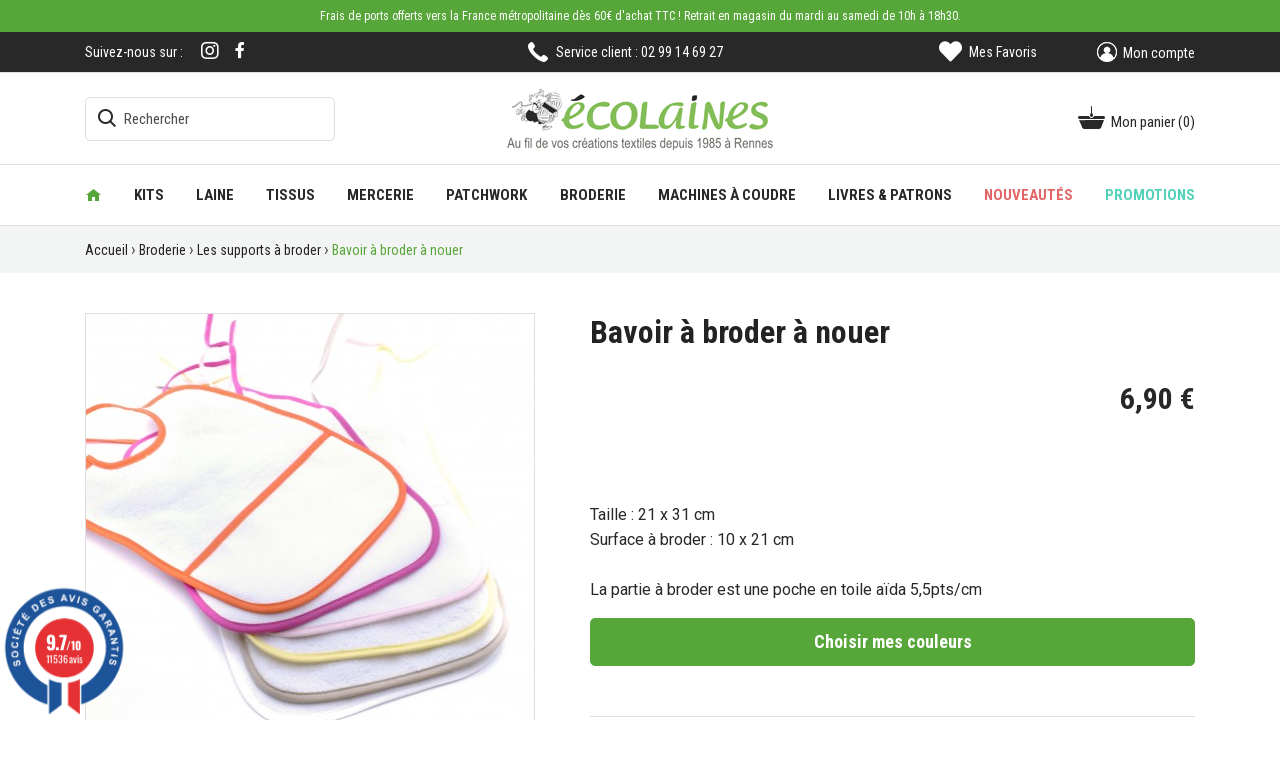

--- FILE ---
content_type: text/html; charset=utf-8
request_url: https://www.ecolaines.com/les-supports-a-broder/3514-51735-bavoir-a-broder.html
body_size: 37167
content:
<!doctype html>
<html lang="fr">

  <head>
    
      
  <meta charset="utf-8">


  <meta http-equiv="x-ua-compatible" content="ie=edge">



  <link rel="canonical" href="https://www.ecolaines.com/les-supports-a-broder/3514-bavoir-a-broder.html">

  <title>Bavoir à broder</title>
  <meta name="description" content="Bavoir à broder à nouer blanc avec biais de couleur. Bavoir à broder pour bébé et enfant, dès la naissance. Personnaliser le bavoir de bébé en brodant son prénom ou un motif">
  <meta name="keywords" content="bavoir,bavoir à nouer,bavoir pour bébé,bavoir bébé,bavoir à broder">
        <link rel="canonical" href="https://www.ecolaines.com/les-supports-a-broder/3514-bavoir-a-broder.html">
    
                  <link rel="alternate" href="https://www.ecolaines.com/les-supports-a-broder/3514-bavoir-a-broder.html" hreflang="fr">
        



  <meta name="viewport" content="width=device-width, initial-scale=1">



  <link rel="icon" type="image/vnd.microsoft.icon" href="/img/favicon.ico?1629963186">
  <link rel="shortcut icon" type="image/x-icon" href="/img/favicon.ico?1629963186">



    <link rel="stylesheet" href="/modules/ps_checkout/views/css/payments.css?version=4.4.1" type="text/css" media="all">
  <link rel="stylesheet" href="https://www.ecolaines.com/themes/dmu/assets/cache/theme-054aec143.css" type="text/css" media="all">




  

  <script type="text/javascript">
        var IdxrvalidatinguserFrontConfig = {"es17":true,"prefix":"IDXRVALIDATINGUSER_","is_b2bForm":false,"fieldsDependens":[],"img_path":"\/modules\/idxrvalidatinguser\/views\/img\/","notAllowedFileTranslation":"L\\'extension de fichier n\\'est pas autoris\u00e9e","b2bModeEnabled":"0","isb2bauto":"0","wholesaleForm":"0","showupload":"1","showalertvalidated":"1","enableNewsletterPrivacy":"0","modalOn":0,"wasClickRegister":false,"idFormRegister":"customer-form","isOpc":false,"alertdoc":"Merci de nous fournir votre extrait kbis ou tout autre information qui nous permettra de vous identifier comme professionnel.","allowedextmsg":"Prolongations autoris\u00e9es :pdf, doc, docx, xls, xlsx, txt, zip, rar, jpg, jpeg, png, gif","ajaxDisplayAddresForm":"https:\/\/www.ecolaines.com\/module\/idxrvalidatinguser\/AjaxFront?ajax=1&token=48b813a56acf14d3961ab97731d7a5fc","allowretailer":"1"};
        var is_store_selction = false;
        var placeholder_label = "Start typing here";
        var prestashop = {"cart":{"products":[],"totals":{"total":{"type":"total","label":"Total","amount":0,"value":"0,00\u00a0\u20ac"},"total_including_tax":{"type":"total","label":"Total TTC","amount":0,"value":"0,00\u00a0\u20ac"},"total_excluding_tax":{"type":"total","label":"Total HT :","amount":0,"value":"0,00\u00a0\u20ac"}},"subtotals":{"products":{"type":"products","label":"Sous-total","amount":0,"value":"0,00\u00a0\u20ac"},"discounts":null,"shipping":{"type":"shipping","label":"Livraison","amount":0,"value":"offerte"},"tax":null},"products_count":0,"summary_string":"0 articles","vouchers":{"allowed":1,"added":[]},"discounts":[],"minimalPurchase":0,"minimalPurchaseRequired":""},"currency":{"name":"Euro","iso_code":"EUR","iso_code_num":"978","sign":"\u20ac"},"customer":{"lastname":null,"firstname":null,"email":null,"birthday":null,"newsletter":null,"newsletter_date_add":null,"optin":null,"website":null,"company":null,"siret":null,"ape":null,"is_logged":false,"gender":{"type":null,"name":null},"addresses":[]},"language":{"name":"Fran\u00e7ais (French)","iso_code":"fr","locale":"fr-FR","language_code":"fr","is_rtl":"0","date_format_lite":"d\/m\/Y","date_format_full":"d\/m\/Y H:i:s","id":1},"page":{"title":"","canonical":null,"meta":{"title":"Bavoir \u00e0 broder","description":"Bavoir \u00e0 broder \u00e0 nouer blanc avec biais de couleur. Bavoir \u00e0 broder pour b\u00e9b\u00e9 et enfant, d\u00e8s la naissance. Personnaliser le bavoir de b\u00e9b\u00e9 en brodant son pr\u00e9nom ou un motif","keywords":"bavoir,bavoir \u00e0 nouer,bavoir pour b\u00e9b\u00e9,bavoir b\u00e9b\u00e9,bavoir \u00e0 broder","robots":"index"},"page_name":"product","body_classes":{"lang-fr":true,"lang-rtl":false,"country-FR":true,"currency-EUR":true,"layout-full-width":true,"page-product":true,"tax-display-enabled":true,"product-id-3514":true,"product-Bavoir \u00e0 broder \u00e0 nouer":true,"product-id-category-829":true,"product-id-manufacturer-0":true,"product-id-supplier-29":true,"product-available-for-order":true},"admin_notifications":[]},"shop":{"name":"Ecolaines","logo":"\/img\/ecolaines-logo-1629962927.jpg","stores_icon":"\/img\/logo_stores.png","favicon":"\/img\/favicon.ico"},"urls":{"base_url":"https:\/\/www.ecolaines.com\/","current_url":"https:\/\/www.ecolaines.com\/les-supports-a-broder\/3514-51735-bavoir-a-broder.html","shop_domain_url":"https:\/\/www.ecolaines.com","img_ps_url":"https:\/\/www.ecolaines.com\/img\/","img_cat_url":"https:\/\/www.ecolaines.com\/img\/c\/","img_lang_url":"https:\/\/www.ecolaines.com\/img\/l\/","img_prod_url":"https:\/\/www.ecolaines.com\/img\/p\/","img_manu_url":"https:\/\/www.ecolaines.com\/img\/m\/","img_sup_url":"https:\/\/www.ecolaines.com\/img\/su\/","img_ship_url":"https:\/\/www.ecolaines.com\/img\/s\/","img_store_url":"https:\/\/www.ecolaines.com\/img\/st\/","img_col_url":"https:\/\/www.ecolaines.com\/img\/co\/","img_url":"https:\/\/www.ecolaines.com\/themes\/dmu\/assets\/img\/","css_url":"https:\/\/www.ecolaines.com\/themes\/dmu\/assets\/css\/","js_url":"https:\/\/www.ecolaines.com\/themes\/dmu\/assets\/js\/","pic_url":"https:\/\/www.ecolaines.com\/upload\/","pages":{"address":"https:\/\/www.ecolaines.com\/adresse","addresses":"https:\/\/www.ecolaines.com\/adresses","authentication":"https:\/\/www.ecolaines.com\/connexion","cart":"https:\/\/www.ecolaines.com\/panier","category":"https:\/\/www.ecolaines.com\/index.php?controller=category","cms":"https:\/\/www.ecolaines.com\/index.php?controller=cms","contact":"https:\/\/www.ecolaines.com\/nous-contacter","discount":"https:\/\/www.ecolaines.com\/reduction","guest_tracking":"https:\/\/www.ecolaines.com\/suivi-commande-invite","history":"https:\/\/www.ecolaines.com\/historique-commandes","identity":"https:\/\/www.ecolaines.com\/identite","index":"https:\/\/www.ecolaines.com\/","my_account":"https:\/\/www.ecolaines.com\/mon-compte","order_confirmation":"https:\/\/www.ecolaines.com\/confirmation-commande","order_detail":"https:\/\/www.ecolaines.com\/index.php?controller=order-detail","order_follow":"https:\/\/www.ecolaines.com\/suivi-commande","order":"https:\/\/www.ecolaines.com\/commande","order_return":"https:\/\/www.ecolaines.com\/index.php?controller=order-return","order_slip":"https:\/\/www.ecolaines.com\/avoirs","pagenotfound":"https:\/\/www.ecolaines.com\/page-introuvable","password":"https:\/\/www.ecolaines.com\/recuperation-mot-de-passe","pdf_invoice":"https:\/\/www.ecolaines.com\/index.php?controller=pdf-invoice","pdf_order_return":"https:\/\/www.ecolaines.com\/index.php?controller=pdf-order-return","pdf_order_slip":"https:\/\/www.ecolaines.com\/index.php?controller=pdf-order-slip","prices_drop":"https:\/\/www.ecolaines.com\/promotions","product":"https:\/\/www.ecolaines.com\/index.php?controller=product","search":"https:\/\/www.ecolaines.com\/recherche","sitemap":"https:\/\/www.ecolaines.com\/plan du site","stores":"https:\/\/www.ecolaines.com\/magasin","supplier":"https:\/\/www.ecolaines.com\/fournisseur","register":"https:\/\/www.ecolaines.com\/connexion?create_account=1","order_login":"https:\/\/www.ecolaines.com\/commande?login=1"},"alternative_langs":{"fr":"https:\/\/www.ecolaines.com\/les-supports-a-broder\/3514-bavoir-a-broder.html"},"theme_assets":"\/themes\/dmu\/assets\/","actions":{"logout":"https:\/\/www.ecolaines.com\/?mylogout="},"no_picture_image":{"bySize":{"small_default":{"url":"https:\/\/www.ecolaines.com\/img\/p\/fr-default-small_default.jpg","width":98,"height":98},"cart_default":{"url":"https:\/\/www.ecolaines.com\/img\/p\/fr-default-cart_default.jpg","width":125,"height":125},"home_default":{"url":"https:\/\/www.ecolaines.com\/img\/p\/fr-default-home_default.jpg","width":255,"height":255},"large_default":{"url":"https:\/\/www.ecolaines.com\/img\/p\/fr-default-large_default.jpg","width":450,"height":450},"medium_default":{"url":"https:\/\/www.ecolaines.com\/img\/p\/fr-default-medium_default.jpg","width":750,"height":750}},"small":{"url":"https:\/\/www.ecolaines.com\/img\/p\/fr-default-small_default.jpg","width":98,"height":98},"medium":{"url":"https:\/\/www.ecolaines.com\/img\/p\/fr-default-home_default.jpg","width":255,"height":255},"large":{"url":"https:\/\/www.ecolaines.com\/img\/p\/fr-default-medium_default.jpg","width":750,"height":750},"legend":""}},"configuration":{"display_taxes_label":true,"display_prices_tax_incl":true,"is_catalog":false,"show_prices":true,"opt_in":{"partner":false},"quantity_discount":{"type":"discount","label":"Remise"},"voucher_enabled":1,"return_enabled":0},"field_required":[],"breadcrumb":{"links":[{"title":"Accueil","url":"https:\/\/www.ecolaines.com\/"},{"title":"Broderie","url":"https:\/\/www.ecolaines.com\/202-broderie"},{"title":"Les supports \u00e0 broder","url":"https:\/\/www.ecolaines.com\/829-les-supports-a-broder"},{"title":"Bavoir \u00e0 broder \u00e0 nouer","url":"https:\/\/www.ecolaines.com\/les-supports-a-broder\/3514-51735-bavoir-a-broder.html#\/support_a_broder-blanc_biais_blanc"}],"count":4},"link":{"protocol_link":"https:\/\/","protocol_content":"https:\/\/"},"time":1769718530,"static_token":"53c6c4f8a3758dfe670391b42083a5b4","token":"48b813a56acf14d3961ab97731d7a5fc"};
        var ps_checkout3dsEnabled = true;
        var ps_checkoutApplePayUrl = "https:\/\/www.ecolaines.com\/module\/ps_checkout\/applepay?token=53c6c4f8a3758dfe670391b42083a5b4";
        var ps_checkoutAutoRenderDisabled = false;
        var ps_checkoutCancelUrl = "https:\/\/www.ecolaines.com\/module\/ps_checkout\/cancel?token=53c6c4f8a3758dfe670391b42083a5b4";
        var ps_checkoutCardBrands = ["MASTERCARD","VISA","AMEX","CB_NATIONALE"];
        var ps_checkoutCardFundingSourceImg = "\/modules\/ps_checkout\/views\/img\/payment-cards.png";
        var ps_checkoutCardLogos = {"AMEX":"\/modules\/ps_checkout\/views\/img\/amex.svg","CB_NATIONALE":"\/modules\/ps_checkout\/views\/img\/cb.svg","DINERS":"\/modules\/ps_checkout\/views\/img\/diners.svg","DISCOVER":"\/modules\/ps_checkout\/views\/img\/discover.svg","JCB":"\/modules\/ps_checkout\/views\/img\/jcb.svg","MAESTRO":"\/modules\/ps_checkout\/views\/img\/maestro.svg","MASTERCARD":"\/modules\/ps_checkout\/views\/img\/mastercard.svg","UNIONPAY":"\/modules\/ps_checkout\/views\/img\/unionpay.svg","VISA":"\/modules\/ps_checkout\/views\/img\/visa.svg"};
        var ps_checkoutCartProductCount = 0;
        var ps_checkoutCheckUrl = "https:\/\/www.ecolaines.com\/module\/ps_checkout\/check?token=53c6c4f8a3758dfe670391b42083a5b4";
        var ps_checkoutCheckoutTranslations = {"checkout.go.back.link.title":"Retourner au tunnel de commande","checkout.go.back.label":"Tunnel de commande","checkout.card.payment":"Paiement par carte","checkout.page.heading":"R\u00e9sum\u00e9 de commande","checkout.cart.empty":"Votre panier d'achat est vide.","checkout.page.subheading.card":"Carte","checkout.page.subheading.paypal":"PayPal","checkout.payment.by.card":"Vous avez choisi de payer par carte.","checkout.payment.by.paypal":"Vous avez choisi de payer par PayPal.","checkout.order.summary":"Voici un r\u00e9sum\u00e9 de votre commande :","checkout.order.amount.total":"Le montant total de votre panier est de","checkout.order.included.tax":"(TTC)","checkout.order.confirm.label":"Veuillez finaliser votre commande en cliquant sur &quot;Je valide ma commande&quot;","paypal.hosted-fields.label.card-name":"Nom du titulaire de la carte","paypal.hosted-fields.placeholder.card-name":"Nom du titulaire de la carte","paypal.hosted-fields.label.card-number":"Num\u00e9ro de carte","paypal.hosted-fields.placeholder.card-number":"Num\u00e9ro de carte","paypal.hosted-fields.label.expiration-date":"Date d'expiration","paypal.hosted-fields.placeholder.expiration-date":"MM\/YY","paypal.hosted-fields.label.cvv":"Code de s\u00e9curit\u00e9","paypal.hosted-fields.placeholder.cvv":"XXX","payment-method-logos.title":"Paiement 100% s\u00e9curis\u00e9","express-button.cart.separator":"ou","express-button.checkout.express-checkout":"Achat rapide","error.paypal-sdk":"L'instance du PayPal JavaScript SDK est manquante","error.google-pay-sdk":"L'instance du Google Pay Javascript SDK est manquante","error.google-pay.transaction-info":"Une erreur est survenue lors de la r\u00e9cup\u00e9ration des informations sur la transaction Google Pay","error.apple-pay-sdk":"L'instance du Apple Pay Javascript SDK est manquante","error.apple-pay.payment-request":"Une erreur est survenue lors de la r\u00e9cup\u00e9ration des informations sur la transaction Apple Pay","checkout.payment.others.link.label":"Autres moyens de paiement","checkout.payment.others.confirm.button.label":"Je valide ma commande","checkout.form.error.label":"Une erreur s'est produite lors du paiement. Veuillez r\u00e9essayer ou contacter le support.","loader-component.label.header":"Merci pour votre achat !","loader-component.label.body":"Veuillez patienter, nous traitons votre paiement","loader-component.label.body.longer":"Veuillez patienter, cela prend un peu plus de temps...","error.paypal-sdk.contingency.cancel":"Authentification du titulaire de carte annul\u00e9e, veuillez choisir un autre moyen de paiement ou essayez de nouveau.","error.paypal-sdk.contingency.error":"Une erreur est survenue lors de l'authentification du titulaire de la carte, veuillez choisir un autre moyen de paiement ou essayez de nouveau.","error.paypal-sdk.contingency.failure":"Echec de l'authentification du titulaire de la carte, veuillez choisir un autre moyen de paiement ou essayez de nouveau.","error.paypal-sdk.contingency.unknown":"L'identit\u00e9 du titulaire de la carte n'a pas pu \u00eatre v\u00e9rifi\u00e9e, veuillez choisir un autre moyen de paiement ou essayez de nouveau.","ok":"Ok","cancel":"Annuler","checkout.payment.token.delete.modal.header":"Voulez-vous supprimer cette m\u00e9thode de paiement ?","checkout.payment.token.delete.modal.content":"Cette m\u00e9thode de paiement sera supprim\u00e9e de votre compte :","checkout.payment.token.delete.modal.confirm-button":"Supprimer cette m\u00e9thode de paiement","checkout.payment.loader.processing-request":"Veuillez patienter, nous traitons votre demande...","APPLE_PAY_MERCHANT_SESSION_VALIDATION_ERROR":"Nous ne pouvons pas traiter votre paiement Apple Pay pour le moment. Cela peut \u00eatre d\u00fb \u00e0 un probl\u00e8me de v\u00e9rification de la configuration du paiement pour ce site. Veuillez r\u00e9essayer plus tard ou choisir un autre moyen de paiement.","APPROVE_APPLE_PAY_VALIDATION_ERROR":"Un probl\u00e8me est survenu lors du traitement de votre paiement Apple Pay. Veuillez v\u00e9rifier les d\u00e9tails de votre commande et r\u00e9essayer, ou utilisez un autre mode de paiement."};
        var ps_checkoutCheckoutUrl = "https:\/\/www.ecolaines.com\/commande";
        var ps_checkoutConfirmUrl = "https:\/\/www.ecolaines.com\/confirmation-commande";
        var ps_checkoutCreateUrl = "https:\/\/www.ecolaines.com\/module\/ps_checkout\/create?token=53c6c4f8a3758dfe670391b42083a5b4";
        var ps_checkoutCspNonce = "";
        var ps_checkoutCustomMarks = {"google_pay":"\/modules\/ps_checkout\/views\/img\/google_pay.svg"};
        var ps_checkoutExpressCheckoutCartEnabled = false;
        var ps_checkoutExpressCheckoutOrderEnabled = false;
        var ps_checkoutExpressCheckoutProductEnabled = false;
        var ps_checkoutExpressCheckoutSelected = false;
        var ps_checkoutExpressCheckoutUrl = "https:\/\/www.ecolaines.com\/module\/ps_checkout\/ExpressCheckout?token=53c6c4f8a3758dfe670391b42083a5b4";
        var ps_checkoutFundingSource = "paypal";
        var ps_checkoutFundingSourcesSorted = ["paypal","paylater","bancontact","giropay","ideal","mybank","google_pay"];
        var ps_checkoutGooglePayUrl = "https:\/\/www.ecolaines.com\/module\/ps_checkout\/googlepay?token=53c6c4f8a3758dfe670391b42083a5b4";
        var ps_checkoutHostedFieldsContingencies = "SCA_WHEN_REQUIRED";
        var ps_checkoutHostedFieldsEnabled = false;
        var ps_checkoutHostedFieldsSelected = false;
        var ps_checkoutIconsPath = "\/modules\/ps_checkout\/views\/img\/icons\/";
        var ps_checkoutLanguageIsoCode = "fr";
        var ps_checkoutLoaderImage = "\/modules\/ps_checkout\/views\/img\/loader.svg";
        var ps_checkoutPartnerAttributionId = "PrestaShop_Cart_PSXO_PSDownload";
        var ps_checkoutPayLaterCartPageButtonEnabled = false;
        var ps_checkoutPayLaterCategoryPageBannerEnabled = false;
        var ps_checkoutPayLaterHomePageBannerEnabled = false;
        var ps_checkoutPayLaterOrderPageBannerEnabled = false;
        var ps_checkoutPayLaterOrderPageButtonEnabled = false;
        var ps_checkoutPayLaterOrderPageMessageEnabled = false;
        var ps_checkoutPayLaterProductPageBannerEnabled = false;
        var ps_checkoutPayLaterProductPageButtonEnabled = false;
        var ps_checkoutPayLaterProductPageMessageEnabled = false;
        var ps_checkoutPayPalButtonConfiguration = {"shape":"rect","label":"pay","color":"gold"};
        var ps_checkoutPayPalEnvironment = "LIVE";
        var ps_checkoutPayPalOrderId = "";
        var ps_checkoutPayPalSdkConfig = {"clientId":"AXjYFXWyb4xJCErTUDiFkzL0Ulnn-bMm4fal4G-1nQXQ1ZQxp06fOuE7naKUXGkq2TZpYSiI9xXbs4eo","merchantId":"KZ3KA8LPYGEK2","currency":"EUR","intent":"capture","commit":"false","vault":"false","integrationDate":"2024-04-01","dataPartnerAttributionId":"PrestaShop_Cart_PSXO_PSDownload","dataCspNonce":"","dataEnable3ds":"true","disableFunding":"blik,card,eps,p24,sofort","enableFunding":"paylater","components":"marks,funding-eligibility,googlepay"};
        var ps_checkoutPayWithTranslations = {"paypal":"Payer avec un compte PayPal","paylater":"Payer en plusieurs fois avec PayPal Pay Later","bancontact":"Payer avec Bancontact","giropay":"Payer avec Giropay","ideal":"Payer avec iDEAL","mybank":"Payer avec MyBank","google_pay":"Payer avec Google Pay"};
        var ps_checkoutPaymentMethodLogosTitleImg = "\/modules\/ps_checkout\/views\/img\/lock_checkout.svg";
        var ps_checkoutPaymentUrl = "https:\/\/www.ecolaines.com\/module\/ps_checkout\/payment?token=53c6c4f8a3758dfe670391b42083a5b4";
        var ps_checkoutRenderPaymentMethodLogos = true;
        var ps_checkoutValidateUrl = "https:\/\/www.ecolaines.com\/module\/ps_checkout\/validate?token=53c6c4f8a3758dfe670391b42083a5b4";
        var ps_checkoutVaultUrl = "https:\/\/www.ecolaines.com\/module\/ps_checkout\/vault?token=53c6c4f8a3758dfe670391b42083a5b4";
        var ps_checkoutVersion = "4.4.1";
        var psemailsubscription_subscription = "https:\/\/www.ecolaines.com\/module\/ps_emailsubscription\/subscription";
        var pwfavorites = {"move_button":true,"product_miniature_selector":"article.product-miniature.js-product-miniature","product_thumbnail_selector":".product-thumbnail","show_confirmation":false,"slider":{"infinite_loop":false,"max_slides_xs":2,"max_slides_sm":2,"max_slides_md":2,"max_slides_lg":2,"width_sm":767,"width_md":991,"width_lg":1199},"translations":{"favorite_added":"Le produit &quot;%1$s&quot; a \u00e9t\u00e9 ajout\u00e9 \u00e0 %2$smes favoris%3$s","favorite_removed":"Le produit &quot;%1$s&quot; a \u00e9t\u00e9 retir\u00e9 de %2$smes favoris%3$s"},"urls":{"ajax":"https:\/\/www.ecolaines.com\/module\/pwfavorites\/ajax?fav=1","favorites":"https:\/\/www.ecolaines.com\/module\/pwfavorites\/favorites"}};
        var search_url = "https:\/\/www.ecolaines.com\/find-product";
      </script>



  <!-- emarketing start -->





<!-- emarketing end --><script type="text/javascript" src="https://maps.googleapis.com/maps/api/js?key=AIzaSyCzndTsHZzVgvYJ7iRCexNz38dkIRUnFxU&region=FR"></script>
<script type="text/javascript">
    // <![CDATA[
    var map;
    var infoWindow;
    var markers = [];
    var maxDate = "2026-02-28";
    var calYear = parseInt("2026");
    var prevNav = '<i class="material-icons">keyboard_arrow_left</i>';
    var nextNav = '<i class="material-icons">keyboard_arrow_right</i>';
    var locationSelect = document.getElementById('locationSelect');
    var defaultLat = '48.104329';
    var defaultLong = '-1.742639';
    var default_store = '1';
    var sl_carrier = '204';
    var defaultZoom = 10;
    var hasStoreIcon = '1';
    var distance_unit = 'km';
    var img_store_dir = '/img/st/';
    var img_ps_dir = 'https://www.ecolaines.com/img/';
    var searchUrl = 'https://www.ecolaines.com/storefinder';
    var logo_store = 'logo_stores.png';
    var autolocateUser = 0;
    var CurrentUrl = 'www.ecolaines.com/les-supports-a-broder/3514-51735-bavoir-a-broder.html';
    CurrentUrl = location.search.split('goforstore=')[1];
    var search_link = "https://www.ecolaines.com/recherche";
    var FMESL_STORE_EMAIL = parseInt("0");
    var FMESL_STORE_FAX = parseInt("0");
    var FMESL_STORE_NOTE = parseInt("0");
    var FMESL_STORE_GLOBAL_ICON = parseInt("0");
    var FMESL_LAYOUT_THEME = parseInt("1");
    var FMESL_MAP_LINK = parseInt("1");
    var FMESL_PICKUP_STORE = parseInt("0");
    var FMESL_PICKUP_DATE = parseInt("0");
    var st_page = "product";
    var locale = "fr";
    var preselectedPickupTime = "";
    var preselectedPickupDate = "";

    // multilingual labels
    var translation_1 = 'No stores were found. Please try selecting a wider radius.';
    var translation_2 = 'store found -- see details:';
    var translation_3 = 'stores found -- view all results:';
    var translation_4 = 'Phone:';
    var translation_5 = 'Obtenir un itinéraire';
    var translation_6 = 'Not found';
    var translation_7 = 'Email:';
    var translation_8 = 'Fax:';
    var translation_9 = 'Note:';
    var translation_10 = 'Distance:';
    var translation_11 = 'Afficher';
    var translation_01 = 'Unable to find your location';
    var translation_02 = 'Permission denied';
    var translation_03 = 'Your location unknown';
    var translation_04 = 'Timeout error';
    var translation_05 = 'Location detection not supported in browser';
    var translation_06 = 'Your current Location';
    var translation_07 = 'Vous êtes proche de cet endroit';
    var translation_store_sel = 'Select Store';
    var available_date_label = 'Available Dates';
    var disabled_date_label = 'Unavailable Dates';
    var invalid_pickupdate_label = 'Please enter a valid date.';
    var invalid_pickuptime_label = 'Please enter a valid time.';
    var store_page_error_label = 'Please select a pickup store.';
    //]]>
</script>
<script>
var module_path_2p = "/modules/dmu2panalytics/";
var token_js = "d19acc1b47d70d435c04a5919cf16453";
var token_2p = "4160d33bb9632b2f6ac56613b95c2ba8";
var client_2p = "1697bc301bacc6";
</script>
<script src="/modules/dmu2panalytics/views/js/js-error.js"></script>
<script>var tdmucaptcha = 'cHMxRVN3QkFmNG91UExaY2lNRnE1a3RxcmNRem5EMnpaekNUdlJmSnprV3N5RHp0NVAxUk90SDl0d0xrYVZkVExwMkhRTjd4bFN5bkkxcUJQdUlTbFlnc1ZzWGJhVWtRMXVvOFo0STFld0JNcVZWMjdPUkNGeVRHRXdQRllJelY=';</script><link href="//fonts.googleapis.com/css?family=Open+Sans:600,400,400i|Oswald:700" rel="stylesheet" type="text/css" media="all">
 
<script type="text/javascript">
    var agSiteId="10293";
</script>
<script src="https://www.societe-des-avis-garantis.fr/wp-content/plugins/ag-core/widgets/JsWidget.js" type="text/javascript"></script>

<style>
        #widget_avis {
display: none !important;
}

.iframesag {
background: white !important;
}

.footer-container #steavisgarantisFooterVerif, .footer-container #steavisgarantisFooter {
display: none !important;
}

.categoryStarsStr {
    font-size: 19px !important;
    font-family: Roboto Condensed,sans-serif !important;
}

@-moz-document url-prefix() {
.categoryStarsStr {
    font-size: 14px !important;
}
}
    </style><script type="text/javascript">
            opartStatSaveSessionUrl = "https://www.ecolaines.com/module/opartstat/saveSession?ajax=1";
            opartControllerName = "ProductController";
            opartElementId = "3514";
            opartshopId = "1";
        </script><script async src="/modules/opartstat/views/js/saveSession.js"></script>  <!-- START OF DOOFINDER ADD TO CART SCRIPT -->
  <script>
    document.addEventListener('doofinder.cart.add', function(event) {

      const checkIfCartItemHasVariation = (cartObject) => {
        return (cartObject.item_id === cartObject.grouping_id) ? false : true;
      }

      /**
      * Returns only ID from string
      */
      const sanitizeVariationID = (variationID) => {
        return variationID.replace(/\D/g, "")
      }

      doofinderManageCart({
        cartURL          : "https://www.ecolaines.com/panier",  //required for prestashop 1.7, in previous versions it will be empty.
        cartToken        : "53c6c4f8a3758dfe670391b42083a5b4",
        productID        : checkIfCartItemHasVariation(event.detail) ? event.detail.grouping_id : event.detail.item_id,
        customizationID  : checkIfCartItemHasVariation(event.detail) ? sanitizeVariationID(event.detail.item_id) : 0,   // If there are no combinations, the value will be 0
        quantity         : event.detail.amount,
        statusPromise    : event.detail.statusPromise,
        itemLink         : event.detail.link,
        group_id         : event.detail.group_id
      });
    });
  </script>
  <!-- END OF DOOFINDER ADD TO CART SCRIPT -->

  <!-- START OF DOOFINDER UNIQUE SCRIPT -->
  <script data-keepinline>
    
    (function(w, k) {w[k] = window[k] || function () { (window[k].q = window[k].q || []).push(arguments) }})(window, "doofinderApp")
    

    // Custom personalization:
    doofinderApp("config", "language", "fr");
    doofinderApp("config", "currency", "EUR");
  </script>
  <script src="https://eu1-config.doofinder.com/2.x/a7c0dbec-e54c-4244-9f18-ef8261e6abf6.js" async></script>
  <!-- END OF DOOFINDER UNIQUE SCRIPT -->
<script async src="https://www.googletagmanager.com/gtag/js?id=G-VNL4YZXFSC"></script>
<script>
	
	window.dataLayer = window.dataLayer || [];
	function gtag(){dataLayer.push(arguments);}
	gtag('js', new Date());
	
	gtag('config', 'G-VNL4YZXFSC', {
		'anonymize_ip': true,
		'cookie_expires': 31536000	});
	
	</script>




    
  <meta property="og:type" content="product">
  <meta property="og:url" content="https://www.ecolaines.com/les-supports-a-broder/3514-51735-bavoir-a-broder.html">
  <meta property="og:title" content="Bavoir à broder">
  <meta property="og:site_name" content="Ecolaines">
  <meta property="og:description" content="Bavoir à broder à nouer blanc avec biais de couleur. Bavoir à broder pour bébé et enfant, dès la naissance. Personnaliser le bavoir de bébé en brodant son prénom ou un motif">
  <meta property="og:image" content="https://www.ecolaines.com/75606-medium_default/bavoir-a-broder.jpg">
      <meta property="product:pretax_price:amount" content="5.75">
    <meta property="product:pretax_price:currency" content="EUR">
    <meta property="product:price:amount" content="6.9">
    <meta property="product:price:currency" content="EUR">
      <meta property="product:weight:value" content="0.032000">
  <meta property="product:weight:units" content="kg">
  
  </head>

  <body id="product" class="lang-fr country-fr currency-eur layout-full-width page-product tax-display-enabled product-id-3514 product-bavoir-a-broder-a-nouer product-id-category-829 product-id-manufacturer-0 product-id-supplier-29 product-available-for-order">
    
      
    

    <main>
      
              

      <header id="header">
        
                      
  <div class="header-banner">
    <a class="banner container" href="https://www.ecolaines.com/content/1-delais-et-frais-de-livraison">
    <span>Frais de ports offerts vers la France métropolitaine dès 60€ d'achat TTC ! Retrait en magasin du mardi au samedi de 10h à 18h30.

</span>
  </a>

  </div>



  <nav class="header-nav">
    <div class="container">
      <div class="row">
        <div class="d-none d-md-flex w-100 align-items-center">
          <div class="col-md-4 col-12">
            
  <div class="block-social">
    <span class="header-social">Suivez-nous sur : </span>
    <span class="footer-social">Suivez-nous</span>
    <ul>
              <li><a href="https://www.facebook.com/ecolaines" target="_blank" title="Facebook"><i class="fab fa-facebook-f"></i></a></li>
              <li><a href="https://www.instagram.com/ecolaines/" target="_blank" title="Instagram"><i class="fab fa-instagram"></i></a></li>
          </ul>
  </div>


          </div>
          <div class="col-md-4 col-12">
            <div class="service_client">
                <span>Service client : 02 99 14 69 27</span>
            </div>
          </div>
          <div class="col-md-4 right-nav">
              <div id="_desktop_pwfavorites">
  <div class="pw-fav-link">
    <a href="https://www.ecolaines.com/module/pwfavorites/favorites" rel="nofollow">
      <i class="fas fa-heart"></i>
      <span class="fav-txt">Mes Favoris</span>
    </a>
  </div>
</div>
<div id="_desktop_user_info" class="row align-items-center">
  <div class="user-info">
          <a
        href="https://www.ecolaines.com/mon-compte"
        title="Identifiez-vous"
        rel="nofollow"
      >
        <i class="material-icons">&#xE7FF;</i>
        <span class="user-txt">Mon compte</span>
      </a>
      </div>
</div>

          </div>
        </div>
        <div class="d-md-none text-center mobile w-100">
          <div class="float-left closed" id="menu-icon">
            <i class="material-icons d-inline">&#xE5D2;</i>
          </div>
          <div class="top-logo" id="_mobile_logo"></div>
          <div class="float-right" id="_mobile_cart"></div>
          <div class="float-right" id="_mobile_user_info"></div>
          <div class="clearfix"></div>
        </div>
      </div>
    </div>
  </nav>



  <div class="header-top">
    <div class="container">
       <div class="row align-items-center">
                <div class="col-md-3 d-none d-md-block">
                        <!-- Block search module TOP -->
<div id="_desktop_search_widget">
    <div id="search_widget" class="search-widget" data-search-controller-url="//www.ecolaines.com/recherche">
        <span class="search_button"  data-toggle="collapse" data-target="#header #form_search" aria-expanded="false" aria-controls="form_search">
            <i class="material-icons search open">&#xE8B6;</i>
            <i class="material-icons search close">close</i>
        </span>
    	<form method="get" action="//www.ecolaines.com/recherche" id="form_search">
    		<input type="hidden" name="controller" value="search">
    		<input type="text" name="s" value="" placeholder="Rechercher" aria-label="Rechercher">
    		<button type="submit">
    			<i class="material-icons search">&#xE8B6;</i>
                <span class="d-none">Rechercher</span>
    		</button>
    	</form>
    </div>
</div>
<!-- /Block search module TOP -->

        </div>
        <div class="col-md-6 text-center d-none d-md-block" id="_desktop_logo">
            <a href="https://www.ecolaines.com/">
                <img class="logo img-responsive" src="/img/ecolaines-logo-1629962927.jpg" alt="Ecolaines" width="268" height="64">
            </a>
        </div>
        <div class="col-md-3 d-none d-md-block">
            <div class="container">
                <div class="row justify-content-end align-items-baseline"><div id="_desktop_cart">
  <div class="blockcart cart-preview inactive" data-refresh-url="//www.ecolaines.com/module/ps_shoppingcart/ajax">
    <div class="header">
              <div class="header_shopping">  
                      <span>Mon panier</span>
        <span class="cart-products-count">(0)</span>
              </div>  
          </div>
                     </div>
</div>
</div>
            </div>
        </div>
                        <div class="col-12 d-md-none">
          <div id="_mobile_search_widget"></div>
        </div>
              </div>
    </div>

    <div class="nav_fullwidth">
        <div class="container">
            <div class="row d-md-flex text-center">
                <div class="col-sm-12">
                        <div class="ets_mm_megamenu 
        layout_layout1 
         show_icon_in_mobile 
          
        transition_slide   
        transition_floating 
         
        sticky_enabled 
        enable_active_menu 
        ets-dir-ltr        hook-default        single_layout         disable_sticky_mobile         "
        data-bggray=""
        >
        <div class="ets_mm_megamenu_content">
            <div class="container">
                <div class="ets_mm_megamenu_content_content">
                    <div class="ybc-menu-toggle ybc-menu-btn closed">
                        <span class="ybc-menu-button-toggle_icon">
                            <i class="icon-bar"></i>
                            <i class="icon-bar"></i>
                            <i class="icon-bar"></i>
                        </span>
                        Menu
                    </div>
                        <ul class="mm_menus_ul  ">
        <li class="close_menu">
            <div class="pull-left">
                <span class="mm_menus_back">
                    <i class="icon-bar"></i>
                    <i class="icon-bar"></i>
                    <i class="icon-bar"></i>
                </span>
                Menu
            </div>
            <div class="pull-right">
                <span class="mm_menus_back_icon"></span>
                Retour
            </div>
        </li>
                    <li class="mm_menus_li home mm_sub_align_full"
                >
                <a                         href="https://www.ecolaines.com/"
                        style="font-size:15px;">
                    <span class="mm_menu_content_title">
                                                    <i class="fa fa-home"></i>
                                                Page d&#039;accueil
                                                                    </span>
                </a>
                                                                                                    </li>
                    <li class="mm_menus_li mm_sub_align_full mm_has_sub"
                >
                <a                         href="https://www.ecolaines.com/230-nos-kits"
                        style="font-size:15px;">
                    <span class="mm_menu_content_title">
                                                Kits
                        <span class="mm_arrow"></span>                                            </span>
                </a>
                                                    <span class="arrow closed"></span>                                            <ul class="mm_columns_ul"
                            style=" width:100%; font-size:15px;">
                                                            <li class="mm_columns_li column_size_3  mm_has_sub">
                                                                            <ul class="mm_blocks_ul">
                                                                                            <li data-id-block="179" class="mm_blocks_li">
                                                        
    <div class="ets_mm_block mm_block_type_category ">
                <div class="ets_mm_block_content">        
                                <ul class="ets_mm_categories">
                    <li >
                <a href="https://www.ecolaines.com/865-explications-tutoriels">Explications &amp; Tutoriels</a>
                            </li>
                    <li >
                <a href="https://www.ecolaines.com/877-kit-amigurumi">Kit amigurumi</a>
                            </li>
                    <li >
                <a href="https://www.ecolaines.com/426-kits-de-broderie">Kits de broderie</a>
                            </li>
                    <li >
                <a href="https://www.ecolaines.com/863-kits-de-canevas">Kits de canevas</a>
                            </li>
                    <li >
                <a href="https://www.ecolaines.com/386-kits-de-couture">Kits de couture</a>
                            </li>
                    <li >
                <a href="https://www.ecolaines.com/849-kits-de-crochet">Kits de crochet</a>
                            </li>
                    <li >
                <a href="https://www.ecolaines.com/816-kits-de-loisirs-creatifs">Kits de loisirs créatifs</a>
                            </li>
                    <li >
                <a href="https://www.ecolaines.com/331-kits-de-patchwork">Kits de patchwork</a>
                            </li>
                    <li >
                <a href="https://www.ecolaines.com/310-kits-de-tricot">Kits de tricot</a>
                            </li>
            </ul>
                    </div>
    </div>
    <div class="clearfix"></div>

                                                </li>
                                                                                    </ul>
                                                                    </li>
                                                            <li class="mm_columns_li column_size_5  mm_has_sub">
                                                                            <ul class="mm_blocks_ul">
                                                                                            <li data-id-block="209" class="mm_blocks_li">
                                                        
    <div class="ets_mm_block mm_block_type_image mm_hide_title">
                <div class="ets_mm_block_content">        
                            <a href="https://www.ecolaines.com/content/25-les-cours-et-ateliers-au-magasin-ecolaines">                    <span class="mm_img_content">
                        <img src="/modules/ets_megamenu/views/img/upload/zoom-coursetatelier.jpg" alt="Cheque cadeau" />
                    </span>
                </a>                    </div>
    </div>
    <div class="clearfix"></div>

                                                </li>
                                                                                            <li data-id-block="157" class="mm_blocks_li">
                                                        
    <div class="ets_mm_block mm_block_type_image mm_hide_title">
                <div class="ets_mm_block_content">        
                            <a href="https://www.ecolaines.com/cartes-cadeaux#/modele-48581/montant-10">                    <span class="mm_img_content">
                        <img src="/modules/ets_megamenu/views/img/upload/zoom-chequecadeaunoel.jpg" alt="Cheque cadeau" />
                    </span>
                </a>                    </div>
    </div>
    <div class="clearfix"></div>

                                                </li>
                                                                                    </ul>
                                                                    </li>
                                                            <li class="mm_columns_li column_size_4  mm_has_sub">
                                                                            <ul class="mm_blocks_ul">
                                                                                            <li data-id-block="103" class="mm_blocks_li">
                                                        
    <div class="ets_mm_block mm_block_type_product ">
                <div class="ets_mm_block_content">        
                            	          <article class="product-miniature js-product-miniature" data-id-product="39554" data-id-product-attribute="0" >
          <div class="thumbnail-container">
            
              <a href="https://www.ecolaines.com/canevas/39554-kit-canevas-fatal-magnets-pastries.html" class="thumbnail product-thumbnail">
                                    <img
                       src="https://www.ecolaines.com/116279-home_default/kit-canevas-fatal-magnets-pastries.jpg"
                       alt="Kit Canevas Fatal - Magnets Pastries"
                       data-full-size-image-url = "https://www.ecolaines.com/116279-home_default/kit-canevas-fatal-magnets-pastries.jpg"
                  />
              </a>
            
            <div class="mm-product-description">
              
                <h4 class="h3 product-title" >
                    <a href="https://www.ecolaines.com/canevas/39554-kit-canevas-fatal-magnets-pastries.html">
                        Kit Canevas Fatal - Magnets...
                    </a>
                                    </h4>
              
              <a href="https://www.ecolaines.com/connexion"
   class="pw-fav-toggle"
   data-id-product="39554"
   data-product-name=""
>
  <span class="pw-fav-add">
    <span class="pw-fav-btn-text">Ajouter à mes favoris</span>
    <i class="material-icons">favorite_border</i>
  </span>
  <span class="pw-fav-remove">
    <span class="pw-fav-btn-text">Supprimer de mes favoris</span>
    <i class="material-icons">favorite</i>
  </span>
  <script>
    if (typeof prestashop.pwFavorites !== 'undefined' && 'handleButtons' in prestashop.pwFavorites) {
      prestashop.pwFavorites.handleButtons();
    }
  </script>
</a>

                            
                                  <div class="product-price-and-shipping">
                    
                    <span  class="price">32,50 €</span>
                                        

                    
                  </div>
                              
                          </div>
            
              <ul class="product-flags">
                              </ul>
            
            <div class="highlighted-informations no-variants hidden-sm-down">
              <a
                href="#"
                class="quick-view"
                data-link-action="quickview"
              >
                <i class="material-icons search">&#xE8B6;</i> Aperçu rapide
              </a>

              
                              
            </div>
            
        
          </div>
        </article>
              <article class="product-miniature js-product-miniature" data-id-product="39518" data-id-product-attribute="0" >
          <div class="thumbnail-container">
            
              <a href="https://www.ecolaines.com/kits-de-broderie/39518-kit-de-broderie-atelier-196-trio-de-tatouages-fleuris-.html" class="thumbnail product-thumbnail">
                                    <img
                       src="https://www.ecolaines.com/116088-home_default/kit-de-broderie-atelier-196-trio-de-tatouages-fleuris-.jpg"
                       alt="Kit de broderie - Atelier 196 - Trio de tatouages fleuris"
                       data-full-size-image-url = "https://www.ecolaines.com/116088-home_default/kit-de-broderie-atelier-196-trio-de-tatouages-fleuris-.jpg"
                  />
              </a>
            
            <div class="mm-product-description">
              
                <h4 class="h3 product-title" >
                    <a href="https://www.ecolaines.com/kits-de-broderie/39518-kit-de-broderie-atelier-196-trio-de-tatouages-fleuris-.html">
                        Kit de broderie - Atelier...
                    </a>
                                    </h4>
              
              <a href="https://www.ecolaines.com/connexion"
   class="pw-fav-toggle"
   data-id-product="39518"
   data-product-name=""
>
  <span class="pw-fav-add">
    <span class="pw-fav-btn-text">Ajouter à mes favoris</span>
    <i class="material-icons">favorite_border</i>
  </span>
  <span class="pw-fav-remove">
    <span class="pw-fav-btn-text">Supprimer de mes favoris</span>
    <i class="material-icons">favorite</i>
  </span>
  <script>
    if (typeof prestashop.pwFavorites !== 'undefined' && 'handleButtons' in prestashop.pwFavorites) {
      prestashop.pwFavorites.handleButtons();
    }
  </script>
</a>

                            
                                  <div class="product-price-and-shipping">
                    
                    <span  class="price">17,00 €</span>
                                        

                    
                  </div>
                              
                          </div>
            
              <ul class="product-flags">
                              </ul>
            
            <div class="highlighted-informations no-variants hidden-sm-down">
              <a
                href="#"
                class="quick-view"
                data-link-action="quickview"
              >
                <i class="material-icons search">&#xE8B6;</i> Aperçu rapide
              </a>

              
                              
            </div>
            
        
          </div>
        </article>
              <article class="product-miniature js-product-miniature" data-id-product="39349" data-id-product-attribute="0" >
          <div class="thumbnail-container">
            
              <a href="https://www.ecolaines.com/kits-de-patchwork/39349-kit-de-patchwork-veste-sara.html" class="thumbnail product-thumbnail">
                                    <img
                       src="https://www.ecolaines.com/115210-home_default/kit-de-patchwork-veste-sara.jpg"
                       alt="Kit de patchwork - Veste Sara"
                       data-full-size-image-url = "https://www.ecolaines.com/115210-home_default/kit-de-patchwork-veste-sara.jpg"
                  />
              </a>
            
            <div class="mm-product-description">
              
                <h4 class="h3 product-title" >
                    <a href="https://www.ecolaines.com/kits-de-patchwork/39349-kit-de-patchwork-veste-sara.html">
                        Kit de patchwork - Veste Sara
                    </a>
                                    </h4>
              
              <a href="https://www.ecolaines.com/connexion"
   class="pw-fav-toggle"
   data-id-product="39349"
   data-product-name=""
>
  <span class="pw-fav-add">
    <span class="pw-fav-btn-text">Ajouter à mes favoris</span>
    <i class="material-icons">favorite_border</i>
  </span>
  <span class="pw-fav-remove">
    <span class="pw-fav-btn-text">Supprimer de mes favoris</span>
    <i class="material-icons">favorite</i>
  </span>
  <script>
    if (typeof prestashop.pwFavorites !== 'undefined' && 'handleButtons' in prestashop.pwFavorites) {
      prestashop.pwFavorites.handleButtons();
    }
  </script>
</a>

                            
                                  <div class="product-price-and-shipping">
                    
                    <span  class="price">105,00 €</span>
                                        

                    
                  </div>
                              
                          </div>
            
              <ul class="product-flags">
                              </ul>
            
            <div class="highlighted-informations no-variants hidden-sm-down">
              <a
                href="#"
                class="quick-view"
                data-link-action="quickview"
              >
                <i class="material-icons search">&#xE8B6;</i> Aperçu rapide
              </a>

              
                              
            </div>
            
        
          </div>
        </article>
              <article class="product-miniature js-product-miniature" data-id-product="39309" data-id-product-attribute="60358" >
          <div class="thumbnail-container">
            
              <a href="https://www.ecolaines.com/supprimes/39309-60358-kit-de-tricot-pull-epaules-nues-le-bambou.html#/3096-kits_tailles-42_44" class="thumbnail product-thumbnail">
                                    <img
                       src="https://www.ecolaines.com/115026-home_default/kit-de-tricot-pull-epaules-nues-le-bambou.jpg"
                       alt="Kit de tricot - Pull épaules nues - Le bambou"
                       data-full-size-image-url = "https://www.ecolaines.com/115026-home_default/kit-de-tricot-pull-epaules-nues-le-bambou.jpg"
                  />
              </a>
            
            <div class="mm-product-description">
              
                <h4 class="h3 product-title" >
                    <a href="https://www.ecolaines.com/supprimes/39309-60358-kit-de-tricot-pull-epaules-nues-le-bambou.html#/3096-kits_tailles-42_44">
                        Kit de tricot - Pull...
                    </a>
                                                                    <span class="product_combination"> Kits - Tailles-42-44</span>
                                    </h4>
              
              <a href="https://www.ecolaines.com/connexion"
   class="pw-fav-toggle"
   data-id-product="39309"
   data-product-name=""
>
  <span class="pw-fav-add">
    <span class="pw-fav-btn-text">Ajouter à mes favoris</span>
    <i class="material-icons">favorite_border</i>
  </span>
  <span class="pw-fav-remove">
    <span class="pw-fav-btn-text">Supprimer de mes favoris</span>
    <i class="material-icons">favorite</i>
  </span>
  <script>
    if (typeof prestashop.pwFavorites !== 'undefined' && 'handleButtons' in prestashop.pwFavorites) {
      prestashop.pwFavorites.handleButtons();
    }
  </script>
</a>

                            
                                  <div class="product-price-and-shipping">
                    
                    <span  class="price">43,75 €</span>
                                        

                    
                  </div>
                              
                          </div>
            
              <ul class="product-flags">
                              </ul>
            
            <div class="highlighted-informations no-variants hidden-sm-down">
              <a
                href="#"
                class="quick-view"
                data-link-action="quickview"
              >
                <i class="material-icons search">&#xE8B6;</i> Aperçu rapide
              </a>

              
                              
            </div>
            
        
          </div>
        </article>
                        </div>
    </div>
    <div class="clearfix"></div>

                                                </li>
                                                                                    </ul>
                                                                    </li>
                                                    </ul>
                                                </li>
                    <li class="mm_menus_li mm_sub_align_full mm_has_sub"
                >
                <a                         href="https://www.ecolaines.com/3-laine"
                        style="font-size:15px;">
                    <span class="mm_menu_content_title">
                                                Laine
                        <span class="mm_arrow"></span>                                            </span>
                </a>
                                                    <span class="arrow closed"></span>                                            <ul class="mm_columns_ul"
                            style=" width:100%; font-size:15px;">
                                                            <li class="mm_columns_li column_size_4  mm_has_sub">
                                                                            <ul class="mm_blocks_ul">
                                                                                            <li data-id-block="132" class="mm_blocks_li">
                                                        
    <div class="ets_mm_block mm_block_type_category ">
                <div class="ets_mm_block_content">        
                                <ul class="ets_mm_categories">
                    <li >
                <a href="https://www.ecolaines.com/310-kits-de-tricot">Kits de tricot</a>
                            </li>
            </ul>
                    </div>
    </div>
    <div class="clearfix"></div>

                                                </li>
                                                                                            <li data-id-block="219" class="mm_blocks_li">
                                                        
    <div class="ets_mm_block mm_block_type_category ">
                <div class="ets_mm_block_content">        
                                <ul class="ets_mm_categories">
                    <li >
                <a href="https://www.ecolaines.com/849-kits-de-crochet">Kits de crochet</a>
                            </li>
            </ul>
                    </div>
    </div>
    <div class="clearfix"></div>

                                                </li>
                                                                                            <li data-id-block="173" class="mm_blocks_li">
                                                        
    <div class="ets_mm_block mm_block_type_category ">
                <div class="ets_mm_block_content">        
                                <ul class="ets_mm_categories">
                    <li >
                <a href="https://www.ecolaines.com/792-les-fils">Les fils</a>
                            </li>
            </ul>
                    </div>
    </div>
    <div class="clearfix"></div>

                                                </li>
                                                                                            <li data-id-block="172" class="mm_blocks_li">
                                                        
    <div class="ets_mm_block mm_block_type_category ">
                <div class="ets_mm_block_content">        
                                <ul class="ets_mm_categories">
                    <li >
                <a href="https://www.ecolaines.com/67-aiguilles-et-crochets">Aiguilles et Crochets</a>
                            </li>
            </ul>
                    </div>
    </div>
    <div class="clearfix"></div>

                                                </li>
                                                                                            <li data-id-block="171" class="mm_blocks_li">
                                                        
    <div class="ets_mm_block mm_block_type_category ">
                <div class="ets_mm_block_content">        
                                <ul class="ets_mm_categories">
                    <li >
                <a href="https://www.ecolaines.com/304-les-accessoires">Les accessoires</a>
                            </li>
            </ul>
                    </div>
    </div>
    <div class="clearfix"></div>

                                                </li>
                                                                                            <li data-id-block="170" class="mm_blocks_li">
                                                        
    <div class="ets_mm_block mm_block_type_category ">
                <div class="ets_mm_block_content">        
                                <ul class="ets_mm_categories">
                    <li >
                <a href="https://www.ecolaines.com/840-machine-a-tricoter">Machine à tricoter</a>
                            </li>
            </ul>
                    </div>
    </div>
    <div class="clearfix"></div>

                                                </li>
                                                                                    </ul>
                                                                    </li>
                                                            <li class="mm_columns_li column_size_4  mm_has_sub">
                                                                            <ul class="mm_blocks_ul">
                                                                                            <li data-id-block="137" class="mm_blocks_li">
                                                        
    <div class="ets_mm_block mm_block_type_product ">
                <div class="ets_mm_block_content">        
                            	          <article class="product-miniature js-product-miniature" data-id-product="39177" data-id-product-attribute="59708" >
          <div class="thumbnail-container">
            
              <a href="https://www.ecolaines.com/les-fils/39177-59708-fagonia-de-plassard.html#/9717-fagonia-42_jaune" class="thumbnail product-thumbnail">
                                    <img
                       src="https://www.ecolaines.com/114059-home_default/fagonia-de-plassard.jpg"
                       alt="Fagonia de Plassard"
                       data-full-size-image-url = "https://www.ecolaines.com/114059-home_default/fagonia-de-plassard.jpg"
                  />
              </a>
            
            <div class="mm-product-description">
              
                <h4 class="h3 product-title" >
                    <a href="https://www.ecolaines.com/les-fils/39177-59708-fagonia-de-plassard.html#/9717-fagonia-42_jaune">
                        Fagonia de Plassard
                    </a>
                                                                    <span class="product_combination"> Fagonia-42 Jaune</span>
                                    </h4>
              
              <a href="https://www.ecolaines.com/connexion"
   class="pw-fav-toggle"
   data-id-product="39177"
   data-product-name=""
>
  <span class="pw-fav-add">
    <span class="pw-fav-btn-text">Ajouter à mes favoris</span>
    <i class="material-icons">favorite_border</i>
  </span>
  <span class="pw-fav-remove">
    <span class="pw-fav-btn-text">Supprimer de mes favoris</span>
    <i class="material-icons">favorite</i>
  </span>
  <script>
    if (typeof prestashop.pwFavorites !== 'undefined' && 'handleButtons' in prestashop.pwFavorites) {
      prestashop.pwFavorites.handleButtons();
    }
  </script>
</a>

                            
                                  <div class="product-price-and-shipping">
                    <link rel="stylesheet" href="/modules/steavisgarantis/views/css/style.css" type="text/css" />
<style>
     
    #agWidgetH .animate {animation-duration: 1s;  animation-name: newWidth;  animation-iteration-count: 1;} 
    @keyframes newWidth {from {width: 0%} to {width: 100%}} 
     
	.categoryStars svg.note g { fill:  #f5d700 !important;}
</style>
<div id="categoryStarsMain">
    <div class="categoryStars">
		<span></span>
		<div class="animate" style="width:100%;position:relative;overflow:hidden;">
			<svg class="note" version="1.0" xmlns="http://www.w3.org/2000/svg"
			 width="250.000000pt" height="68.000000pt" viewBox="0 0 250.000000 68.000000"
			 preserveAspectRatio="xMidYMid meet">
				<g fill="rgba(250,0,0,1)">
					<path d="M 16.02 28.17   L 22.31 11.82   A 0.34 0.34 0.0 0 1 22.95 11.82   L 29.11 28.05   A 0.34 0.34 0.0 0 0 29.43 28.27   L 43.29 28.24   A 0.34 0.34 0.0 0 1 43.53 28.82   L 32.81 39.62   A 0.34 0.34 0.0 0 0 32.73 39.97   L 38.17 56.11   A 0.34 0.34 0.0 0 1 37.67 56.51   L 22.84 47.29   A 0.34 0.34 0.0 0 0 22.48 47.29   L 7.31 56.49   A 0.34 0.34 0.0 0 1 6.81 56.09   L 12.27 40.15   A 0.34 0.34 0.0 0 0 12.19 39.80   L 1.50 28.79   A 0.34 0.34 0.0 0 1 1.75 28.21   L 15.69 28.39   A 0.34 0.34 0.0 0 0 16.02 28.17   Z"/>
					<path d="M 79.28 28.29   L 93.14 28.22   A 0.34 0.34 0.0 0 1 93.38 28.80   L 82.66 39.66   A 0.34 0.34 0.0 0 0 82.58 40.01   L 88.04 56.15   A 0.34 0.34 0.0 0 1 87.54 56.55   L 72.70 47.28   A 0.34 0.34 0.0 0 0 72.34 47.28   L 57.15 56.50   A 0.34 0.34 0.0 0 1 56.65 56.10   L 62.13 40.14   A 0.34 0.34 0.0 0 0 62.05 39.79   L 51.34 28.78   A 0.34 0.34 0.0 0 1 51.59 28.20   L 65.53 28.40   A 0.34 0.34 0.0 0 0 65.86 28.18   L 72.17 11.87   A 0.34 0.34 0.0 0 1 72.80 11.87   L 78.96 28.07   A 0.34 0.34 0.0 0 0 79.28 28.29   Z"/>
					<path d="M 129.12 28.28   L 142.99 28.23   A 0.34 0.34 0.0 0 1 143.23 28.81   L 132.51 39.64   A 0.34 0.34 0.0 0 0 132.43 39.99   L 137.90 56.14   A 0.34 0.34 0.0 0 1 137.39 56.54   L 122.57 47.30   A 0.34 0.34 0.0 0 0 122.21 47.30   L 107.02 56.48   A 0.34 0.34 0.0 0 1 106.52 56.08   L 111.97 40.14   A 0.34 0.34 0.0 0 0 111.89 39.79   L 101.22 28.79   A 0.34 0.34 0.0 0 1 101.47 28.21   L 115.40 28.39   A 0.34 0.34 0.0 0 0 115.73 28.17   L 122.03 11.80   A 0.34 0.34 0.0 0 1 122.66 11.80   L 128.80 28.06   A 0.34 0.34 0.0 0 0 129.12 28.28   Z"/>
					<path d="M 178.98 28.27   L 192.81 28.24   A 0.34 0.34 0.0 0 1 193.06 28.82   L 182.39 39.63   A 0.34 0.34 0.0 0 0 182.31 39.98   L 187.74 56.13   A 0.34 0.34 0.0 0 1 187.24 56.53   L 172.41 47.29   A 0.34 0.34 0.0 0 0 172.05 47.29   L 156.88 56.48   A 0.34 0.34 0.0 0 1 156.38 56.07   L 161.83 40.13   A 0.34 0.34 0.0 0 0 161.75 39.78   L 151.05 28.79   A 0.34 0.34 0.0 0 1 151.30 28.21   L 165.26 28.39   A 0.34 0.34 0.0 0 0 165.58 28.17   L 171.86 11.80   A 0.34 0.34 0.0 0 1 172.50 11.80   L 178.66 28.05   A 0.34 0.34 0.0 0 0 178.98 28.27   Z"/>
					<path d="M 220.13 27.69   L 226.23 12.00   Q 226.58 11.10 226.92 12.00   L 232.93 27.72   Q 233.14 28.26 233.72 28.26   L 247.19 28.27   Q 247.99 28.27 247.43 28.84   L 237.01 39.40   A 0.90 0.89 58.3 0 0 236.80 40.32   L 242.11 56.20   Q 242.35 56.94 241.69 56.53   L 227.01 47.45   Q 226.61 47.21 226.22 47.44   L 211.29 56.43   Q 210.52 56.89 210.81 56.04   L 216.12 40.39   Q 216.27 39.94 215.94 39.60   L 205.48 28.80   Q 204.93 28.23 205.72 28.24   L 219.11 28.37   Q 219.86 28.38 220.13 27.69   Z"/>
				</g>
			</svg>
		</div>
	</div>
    <div class="categoryStarsStr">(1 avis)</div>
</div>

                    <span  class="price">3,55 €</span>
                                        

                    
                  </div>
                              
                          </div>
            
              <ul class="product-flags">
                              </ul>
            
            <div class="highlighted-informations no-variants hidden-sm-down">
              <a
                href="#"
                class="quick-view"
                data-link-action="quickview"
              >
                <i class="material-icons search">&#xE8B6;</i> Aperçu rapide
              </a>

              
                              
            </div>
            
        
          </div>
        </article>
              <article class="product-miniature js-product-miniature" data-id-product="40908" data-id-product-attribute="61839" >
          <div class="thumbnail-container">
            
              <a href="https://www.ecolaines.com/les-fils/40908-61839-ouessant-de-bouclelaine.html#/10549-bouclelaine-mars" class="thumbnail product-thumbnail">
                                    <img
                       src="https://www.ecolaines.com/124602-home_default/ouessant-de-bouclelaine.jpg"
                       alt="Ouessant de Bouclelaine"
                       data-full-size-image-url = "https://www.ecolaines.com/124602-home_default/ouessant-de-bouclelaine.jpg"
                  />
              </a>
            
            <div class="mm-product-description">
              
                <h4 class="h3 product-title" >
                    <a href="https://www.ecolaines.com/les-fils/40908-61839-ouessant-de-bouclelaine.html#/10549-bouclelaine-mars">
                        Ouessant de Bouclelaine
                    </a>
                                                                    <span class="product_combination"> Bouclelaine-Mars</span>
                                    </h4>
              
              <a href="https://www.ecolaines.com/connexion"
   class="pw-fav-toggle"
   data-id-product="40908"
   data-product-name=""
>
  <span class="pw-fav-add">
    <span class="pw-fav-btn-text">Ajouter à mes favoris</span>
    <i class="material-icons">favorite_border</i>
  </span>
  <span class="pw-fav-remove">
    <span class="pw-fav-btn-text">Supprimer de mes favoris</span>
    <i class="material-icons">favorite</i>
  </span>
  <script>
    if (typeof prestashop.pwFavorites !== 'undefined' && 'handleButtons' in prestashop.pwFavorites) {
      prestashop.pwFavorites.handleButtons();
    }
  </script>
</a>

                            
                                  <div class="product-price-and-shipping">
                    <link rel="stylesheet" href="/modules/steavisgarantis/views/css/style.css" type="text/css" />
<style>
     
    #agWidgetH .animate {animation-duration: 1s;  animation-name: newWidth;  animation-iteration-count: 1;} 
    @keyframes newWidth {from {width: 0%} to {width: 100%}} 
     
	.categoryStars svg.note g { fill:  #f5d700 !important;}
</style>
<div id="categoryStarsMain">
    <div class="categoryStars">
		<span></span>
		<div class="animate" style="width:100%;position:relative;overflow:hidden;">
			<svg class="note" version="1.0" xmlns="http://www.w3.org/2000/svg"
			 width="250.000000pt" height="68.000000pt" viewBox="0 0 250.000000 68.000000"
			 preserveAspectRatio="xMidYMid meet">
				<g fill="rgba(250,0,0,1)">
					<path d="M 16.02 28.17   L 22.31 11.82   A 0.34 0.34 0.0 0 1 22.95 11.82   L 29.11 28.05   A 0.34 0.34 0.0 0 0 29.43 28.27   L 43.29 28.24   A 0.34 0.34 0.0 0 1 43.53 28.82   L 32.81 39.62   A 0.34 0.34 0.0 0 0 32.73 39.97   L 38.17 56.11   A 0.34 0.34 0.0 0 1 37.67 56.51   L 22.84 47.29   A 0.34 0.34 0.0 0 0 22.48 47.29   L 7.31 56.49   A 0.34 0.34 0.0 0 1 6.81 56.09   L 12.27 40.15   A 0.34 0.34 0.0 0 0 12.19 39.80   L 1.50 28.79   A 0.34 0.34 0.0 0 1 1.75 28.21   L 15.69 28.39   A 0.34 0.34 0.0 0 0 16.02 28.17   Z"/>
					<path d="M 79.28 28.29   L 93.14 28.22   A 0.34 0.34 0.0 0 1 93.38 28.80   L 82.66 39.66   A 0.34 0.34 0.0 0 0 82.58 40.01   L 88.04 56.15   A 0.34 0.34 0.0 0 1 87.54 56.55   L 72.70 47.28   A 0.34 0.34 0.0 0 0 72.34 47.28   L 57.15 56.50   A 0.34 0.34 0.0 0 1 56.65 56.10   L 62.13 40.14   A 0.34 0.34 0.0 0 0 62.05 39.79   L 51.34 28.78   A 0.34 0.34 0.0 0 1 51.59 28.20   L 65.53 28.40   A 0.34 0.34 0.0 0 0 65.86 28.18   L 72.17 11.87   A 0.34 0.34 0.0 0 1 72.80 11.87   L 78.96 28.07   A 0.34 0.34 0.0 0 0 79.28 28.29   Z"/>
					<path d="M 129.12 28.28   L 142.99 28.23   A 0.34 0.34 0.0 0 1 143.23 28.81   L 132.51 39.64   A 0.34 0.34 0.0 0 0 132.43 39.99   L 137.90 56.14   A 0.34 0.34 0.0 0 1 137.39 56.54   L 122.57 47.30   A 0.34 0.34 0.0 0 0 122.21 47.30   L 107.02 56.48   A 0.34 0.34 0.0 0 1 106.52 56.08   L 111.97 40.14   A 0.34 0.34 0.0 0 0 111.89 39.79   L 101.22 28.79   A 0.34 0.34 0.0 0 1 101.47 28.21   L 115.40 28.39   A 0.34 0.34 0.0 0 0 115.73 28.17   L 122.03 11.80   A 0.34 0.34 0.0 0 1 122.66 11.80   L 128.80 28.06   A 0.34 0.34 0.0 0 0 129.12 28.28   Z"/>
					<path d="M 178.98 28.27   L 192.81 28.24   A 0.34 0.34 0.0 0 1 193.06 28.82   L 182.39 39.63   A 0.34 0.34 0.0 0 0 182.31 39.98   L 187.74 56.13   A 0.34 0.34 0.0 0 1 187.24 56.53   L 172.41 47.29   A 0.34 0.34 0.0 0 0 172.05 47.29   L 156.88 56.48   A 0.34 0.34 0.0 0 1 156.38 56.07   L 161.83 40.13   A 0.34 0.34 0.0 0 0 161.75 39.78   L 151.05 28.79   A 0.34 0.34 0.0 0 1 151.30 28.21   L 165.26 28.39   A 0.34 0.34 0.0 0 0 165.58 28.17   L 171.86 11.80   A 0.34 0.34 0.0 0 1 172.50 11.80   L 178.66 28.05   A 0.34 0.34 0.0 0 0 178.98 28.27   Z"/>
					<path d="M 220.13 27.69   L 226.23 12.00   Q 226.58 11.10 226.92 12.00   L 232.93 27.72   Q 233.14 28.26 233.72 28.26   L 247.19 28.27   Q 247.99 28.27 247.43 28.84   L 237.01 39.40   A 0.90 0.89 58.3 0 0 236.80 40.32   L 242.11 56.20   Q 242.35 56.94 241.69 56.53   L 227.01 47.45   Q 226.61 47.21 226.22 47.44   L 211.29 56.43   Q 210.52 56.89 210.81 56.04   L 216.12 40.39   Q 216.27 39.94 215.94 39.60   L 205.48 28.80   Q 204.93 28.23 205.72 28.24   L 219.11 28.37   Q 219.86 28.38 220.13 27.69   Z"/>
				</g>
			</svg>
		</div>
	</div>
    <div class="categoryStarsStr">(1 avis)</div>
</div>

                    <span  class="price">15,00 €</span>
                                        

                    
                  </div>
                              
                          </div>
            
              <ul class="product-flags">
                              </ul>
            
            <div class="highlighted-informations no-variants hidden-sm-down">
              <a
                href="#"
                class="quick-view"
                data-link-action="quickview"
              >
                <i class="material-icons search">&#xE8B6;</i> Aperçu rapide
              </a>

              
                              
            </div>
            
        
          </div>
        </article>
              <article class="product-miniature js-product-miniature" data-id-product="40250" data-id-product-attribute="61406" >
          <div class="thumbnail-container">
            
              <a href="https://www.ecolaines.com/les-fils/40250-61406-voluptueux-de-plassard.html#/10505-voluptueux-02_ecru" class="thumbnail product-thumbnail">
                                    <img
                       src="https://www.ecolaines.com/120470-home_default/voluptueux-de-plassard.jpg"
                       alt="Voluptueux de Plassard"
                       data-full-size-image-url = "https://www.ecolaines.com/120470-home_default/voluptueux-de-plassard.jpg"
                  />
              </a>
            
            <div class="mm-product-description">
              
                <h4 class="h3 product-title" >
                    <a href="https://www.ecolaines.com/les-fils/40250-61406-voluptueux-de-plassard.html#/10505-voluptueux-02_ecru">
                        Voluptueux de Plassard
                    </a>
                                                                    <span class="product_combination"> Voluptueux-02 Ecru</span>
                                    </h4>
              
              <a href="https://www.ecolaines.com/connexion"
   class="pw-fav-toggle"
   data-id-product="40250"
   data-product-name=""
>
  <span class="pw-fav-add">
    <span class="pw-fav-btn-text">Ajouter à mes favoris</span>
    <i class="material-icons">favorite_border</i>
  </span>
  <span class="pw-fav-remove">
    <span class="pw-fav-btn-text">Supprimer de mes favoris</span>
    <i class="material-icons">favorite</i>
  </span>
  <script>
    if (typeof prestashop.pwFavorites !== 'undefined' && 'handleButtons' in prestashop.pwFavorites) {
      prestashop.pwFavorites.handleButtons();
    }
  </script>
</a>

                            
                                  <div class="product-price-and-shipping">
                    
                    <span  class="price">11,50 €</span>
                                        

                    
                  </div>
                              
                          </div>
            
              <ul class="product-flags">
                              </ul>
            
            <div class="highlighted-informations no-variants hidden-sm-down">
              <a
                href="#"
                class="quick-view"
                data-link-action="quickview"
              >
                <i class="material-icons search">&#xE8B6;</i> Aperçu rapide
              </a>

              
                              
            </div>
            
        
          </div>
        </article>
              <article class="product-miniature js-product-miniature" data-id-product="40535" data-id-product-attribute="61689" >
          <div class="thumbnail-container">
            
              <a href="https://www.ecolaines.com/les-fils/40535-61689-evanescent-de-plassard.html#/10529-evanescent-4_ecru" class="thumbnail product-thumbnail">
                                    <img
                       src="https://www.ecolaines.com/122236-home_default/evanescent-de-plassard.jpg"
                       alt="Evanescent de Plassard"
                       data-full-size-image-url = "https://www.ecolaines.com/122236-home_default/evanescent-de-plassard.jpg"
                  />
              </a>
            
            <div class="mm-product-description">
              
                <h4 class="h3 product-title" >
                    <a href="https://www.ecolaines.com/les-fils/40535-61689-evanescent-de-plassard.html#/10529-evanescent-4_ecru">
                        Evanescent de Plassard
                    </a>
                                                                    <span class="product_combination"> Evanescent-4-Ecru</span>
                                    </h4>
              
              <a href="https://www.ecolaines.com/connexion"
   class="pw-fav-toggle"
   data-id-product="40535"
   data-product-name=""
>
  <span class="pw-fav-add">
    <span class="pw-fav-btn-text">Ajouter à mes favoris</span>
    <i class="material-icons">favorite_border</i>
  </span>
  <span class="pw-fav-remove">
    <span class="pw-fav-btn-text">Supprimer de mes favoris</span>
    <i class="material-icons">favorite</i>
  </span>
  <script>
    if (typeof prestashop.pwFavorites !== 'undefined' && 'handleButtons' in prestashop.pwFavorites) {
      prestashop.pwFavorites.handleButtons();
    }
  </script>
</a>

                            
                                  <div class="product-price-and-shipping">
                    
                    <span  class="price">5,00 €</span>
                                        

                    
                  </div>
                              
                          </div>
            
              <ul class="product-flags">
                              </ul>
            
            <div class="highlighted-informations no-variants hidden-sm-down">
              <a
                href="#"
                class="quick-view"
                data-link-action="quickview"
              >
                <i class="material-icons search">&#xE8B6;</i> Aperçu rapide
              </a>

              
                              
            </div>
            
        
          </div>
        </article>
                        </div>
    </div>
    <div class="clearfix"></div>

                                                </li>
                                                                                    </ul>
                                                                    </li>
                                                            <li class="mm_columns_li column_size_4  mm_has_sub">
                                                                            <ul class="mm_blocks_ul">
                                                                                            <li data-id-block="133" class="mm_blocks_li">
                                                        
    <div class="ets_mm_block mm_block_type_product ">
                <div class="ets_mm_block_content">        
                            	          <article class="product-miniature js-product-miniature" data-id-product="35672" data-id-product-attribute="56186" >
          <div class="thumbnail-container">
            
              <a href="https://www.ecolaines.com/aiguilles-et-crochets/35672-56186-crochet-tulip-etimo-red.html#/8882-crochet_etimo_red-n25" class="thumbnail product-thumbnail">
                                    <img
                       src="https://www.ecolaines.com/97184-home_default/crochet-tulip-etimo-red.jpg"
                       alt="Crochet ergonomique Etimo red - Tulip"
                       data-full-size-image-url = "https://www.ecolaines.com/97184-home_default/crochet-tulip-etimo-red.jpg"
                  />
              </a>
            
            <div class="mm-product-description">
              
                <h4 class="h3 product-title" >
                    <a href="https://www.ecolaines.com/aiguilles-et-crochets/35672-56186-crochet-tulip-etimo-red.html#/8882-crochet_etimo_red-n25">
                        Crochet ergonomique Etimo...
                    </a>
                                                                    <span class="product_combination"> Crochet Etimo red-N°2,5</span>
                                    </h4>
              
              <a href="https://www.ecolaines.com/connexion"
   class="pw-fav-toggle"
   data-id-product="35672"
   data-product-name=""
>
  <span class="pw-fav-add">
    <span class="pw-fav-btn-text">Ajouter à mes favoris</span>
    <i class="material-icons">favorite_border</i>
  </span>
  <span class="pw-fav-remove">
    <span class="pw-fav-btn-text">Supprimer de mes favoris</span>
    <i class="material-icons">favorite</i>
  </span>
  <script>
    if (typeof prestashop.pwFavorites !== 'undefined' && 'handleButtons' in prestashop.pwFavorites) {
      prestashop.pwFavorites.handleButtons();
    }
  </script>
</a>

                            
                                  <div class="product-price-and-shipping">
                    
                    <span  class="price">10,90 €</span>
                                        

                    
                  </div>
                              
                          </div>
            
              <ul class="product-flags">
                              </ul>
            
            <div class="highlighted-informations no-variants hidden-sm-down">
              <a
                href="#"
                class="quick-view"
                data-link-action="quickview"
              >
                <i class="material-icons search">&#xE8B6;</i> Aperçu rapide
              </a>

              
                              
            </div>
            
        
          </div>
        </article>
              <article class="product-miniature js-product-miniature" data-id-product="37498" data-id-product-attribute="0" >
          <div class="thumbnail-container">
            
              <a href="https://www.ecolaines.com/les-accessoires/37498-anneaux-marqueurs-chat-multicolore-katia.html" class="thumbnail product-thumbnail">
                                    <img
                       src="https://www.ecolaines.com/106114-home_default/anneaux-marqueurs-chat-multicolore-katia.jpg"
                       alt="Anneaux marqueurs chat multicolore Katia"
                       data-full-size-image-url = "https://www.ecolaines.com/106114-home_default/anneaux-marqueurs-chat-multicolore-katia.jpg"
                  />
              </a>
            
            <div class="mm-product-description">
              
                <h4 class="h3 product-title" >
                    <a href="https://www.ecolaines.com/les-accessoires/37498-anneaux-marqueurs-chat-multicolore-katia.html">
                        Anneaux marqueurs chat...
                    </a>
                                    </h4>
              
              <a href="https://www.ecolaines.com/connexion"
   class="pw-fav-toggle"
   data-id-product="37498"
   data-product-name=""
>
  <span class="pw-fav-add">
    <span class="pw-fav-btn-text">Ajouter à mes favoris</span>
    <i class="material-icons">favorite_border</i>
  </span>
  <span class="pw-fav-remove">
    <span class="pw-fav-btn-text">Supprimer de mes favoris</span>
    <i class="material-icons">favorite</i>
  </span>
  <script>
    if (typeof prestashop.pwFavorites !== 'undefined' && 'handleButtons' in prestashop.pwFavorites) {
      prestashop.pwFavorites.handleButtons();
    }
  </script>
</a>

                            
                                  <div class="product-price-and-shipping">
                    
                    <span  class="price">10,50 €</span>
                                        

                    
                  </div>
                              
                          </div>
            
              <ul class="product-flags">
                              </ul>
            
            <div class="highlighted-informations no-variants hidden-sm-down">
              <a
                href="#"
                class="quick-view"
                data-link-action="quickview"
              >
                <i class="material-icons search">&#xE8B6;</i> Aperçu rapide
              </a>

              
                              
            </div>
            
        
          </div>
        </article>
              <article class="product-miniature js-product-miniature" data-id-product="39850" data-id-product-attribute="60998" >
          <div class="thumbnail-container">
            
              <a href="https://www.ecolaines.com/les-fils/39850-60998-phoenix-de-lang-yarns.html#/10420-phoenix-006_bleu_electrique" class="thumbnail product-thumbnail">
                                    <img
                       src="https://www.ecolaines.com/118055-home_default/phoenix-de-lang-yarns.jpg"
                       alt="Phoenix de Lang Yarns"
                       data-full-size-image-url = "https://www.ecolaines.com/118055-home_default/phoenix-de-lang-yarns.jpg"
                  />
              </a>
            
            <div class="mm-product-description">
              
                <h4 class="h3 product-title" >
                    <a href="https://www.ecolaines.com/les-fils/39850-60998-phoenix-de-lang-yarns.html#/10420-phoenix-006_bleu_electrique">
                        Phoenix de Lang Yarns
                    </a>
                                                                    <span class="product_combination"> Phoenix-006 Bleu électrique</span>
                                    </h4>
              
              <a href="https://www.ecolaines.com/connexion"
   class="pw-fav-toggle"
   data-id-product="39850"
   data-product-name=""
>
  <span class="pw-fav-add">
    <span class="pw-fav-btn-text">Ajouter à mes favoris</span>
    <i class="material-icons">favorite_border</i>
  </span>
  <span class="pw-fav-remove">
    <span class="pw-fav-btn-text">Supprimer de mes favoris</span>
    <i class="material-icons">favorite</i>
  </span>
  <script>
    if (typeof prestashop.pwFavorites !== 'undefined' && 'handleButtons' in prestashop.pwFavorites) {
      prestashop.pwFavorites.handleButtons();
    }
  </script>
</a>

                            
                                  <div class="product-price-and-shipping">
                    
                    <span  class="price">20,90 €</span>
                                        

                    
                  </div>
                              
                          </div>
            
              <ul class="product-flags">
                              </ul>
            
            <div class="highlighted-informations no-variants hidden-sm-down">
              <a
                href="#"
                class="quick-view"
                data-link-action="quickview"
              >
                <i class="material-icons search">&#xE8B6;</i> Aperçu rapide
              </a>

              
                              
            </div>
            
        
          </div>
        </article>
              <article class="product-miniature js-product-miniature" data-id-product="39847" data-id-product-attribute="60964" >
          <div class="thumbnail-container">
            
              <a href="https://www.ecolaines.com/les-fils/39847-60964-donegal-woolen-spun-de-lang-yarns.html#/10405-donegal_woolen_spun-066_violet" class="thumbnail product-thumbnail">
                                    <img
                       src="https://www.ecolaines.com/118016-home_default/donegal-woolen-spun-de-lang-yarns.jpg"
                       alt="Donegal Woolen Spun de Lang Yarns"
                       data-full-size-image-url = "https://www.ecolaines.com/118016-home_default/donegal-woolen-spun-de-lang-yarns.jpg"
                  />
              </a>
            
            <div class="mm-product-description">
              
                <h4 class="h3 product-title" >
                    <a href="https://www.ecolaines.com/les-fils/39847-60964-donegal-woolen-spun-de-lang-yarns.html#/10405-donegal_woolen_spun-066_violet">
                        Donegal Woolen Spun de Lang...
                    </a>
                                                                    <span class="product_combination"> Donegal woolen spun-066 Violet</span>
                                    </h4>
              
              <a href="https://www.ecolaines.com/connexion"
   class="pw-fav-toggle"
   data-id-product="39847"
   data-product-name=""
>
  <span class="pw-fav-add">
    <span class="pw-fav-btn-text">Ajouter à mes favoris</span>
    <i class="material-icons">favorite_border</i>
  </span>
  <span class="pw-fav-remove">
    <span class="pw-fav-btn-text">Supprimer de mes favoris</span>
    <i class="material-icons">favorite</i>
  </span>
  <script>
    if (typeof prestashop.pwFavorites !== 'undefined' && 'handleButtons' in prestashop.pwFavorites) {
      prestashop.pwFavorites.handleButtons();
    }
  </script>
</a>

                            
                                  <div class="product-price-and-shipping">
                    
                    <span  class="price">9,50 €</span>
                                        

                    
                  </div>
                              
                          </div>
            
              <ul class="product-flags">
                              </ul>
            
            <div class="highlighted-informations no-variants hidden-sm-down">
              <a
                href="#"
                class="quick-view"
                data-link-action="quickview"
              >
                <i class="material-icons search">&#xE8B6;</i> Aperçu rapide
              </a>

              
                              
            </div>
            
        
          </div>
        </article>
                        </div>
    </div>
    <div class="clearfix"></div>

                                                </li>
                                                                                    </ul>
                                                                    </li>
                                                            <li class="mm_columns_li column_size_12  mm_has_sub">
                                                                            <ul class="mm_blocks_ul">
                                                                                            <li data-id-block="195" class="mm_blocks_li">
                                                        
    <div class="ets_mm_block mm_block_type_mnft ">
                <div class="ets_mm_block_content">        
                                                <ul class="mm_mnu_display_img">
                                                    <li class="item_has_img item_inline_12">
                                <a href="https://www.ecolaines.com/brand/101-adriafil">
                                                                            <span class="ets_item_img">
                                            <img src="https://www.ecolaines.com/img/m/101.jpg" alt="" title="Adriafil"/>
                                        </span>
                                                                                                            </a>
                            </li>
                                                    <li class="item_has_img item_inline_12">
                                <a href="https://www.ecolaines.com/brand/56-bc-garn">
                                                                            <span class="ets_item_img">
                                            <img src="https://www.ecolaines.com/img/m/56.jpg" alt="" title="BC Garn"/>
                                        </span>
                                                                                                            </a>
                            </li>
                                                    <li class="item_has_img item_inline_12">
                                <a href="https://www.ecolaines.com/brand/50-clover">
                                                                            <span class="ets_item_img">
                                            <img src="https://www.ecolaines.com/img/m/50.jpg" alt="" title="Clover"/>
                                        </span>
                                                                                                            </a>
                            </li>
                                                    <li class="item_has_img item_inline_12">
                                <a href="https://www.ecolaines.com/brand/38-dmc">
                                                                            <span class="ets_item_img">
                                            <img src="https://www.ecolaines.com/img/m/38.jpg" alt="" title="DMC"/>
                                        </span>
                                                                                                            </a>
                            </li>
                                                    <li class="item_has_img item_inline_12">
                                <a href="https://www.ecolaines.com/brand/150-filcolana">
                                                                            <span class="ets_item_img">
                                            <img src="https://www.ecolaines.com/img/m/150.jpg" alt="" title="Filcolana"/>
                                        </span>
                                                                                                            </a>
                            </li>
                                                    <li class="item_has_img item_inline_12">
                                <a href="https://www.ecolaines.com/brand/36-fonty">
                                                                            <span class="ets_item_img">
                                            <img src="https://www.ecolaines.com/img/m/36.jpg" alt="" title="Fonty"/>
                                        </span>
                                                                                                            </a>
                            </li>
                                                    <li class="item_has_img item_inline_12">
                                <a href="https://www.ecolaines.com/brand/33-katia">
                                                                            <span class="ets_item_img">
                                            <img src="https://www.ecolaines.com/img/m/33.jpg" alt="" title="Katia"/>
                                        </span>
                                                                                                            </a>
                            </li>
                                                    <li class="item_has_img item_inline_12">
                                <a href="https://www.ecolaines.com/brand/31-lang-yarns">
                                                                            <span class="ets_item_img">
                                            <img src="https://www.ecolaines.com/img/m/31.jpg" alt="" title="Lang yarns"/>
                                        </span>
                                                                                                            </a>
                            </li>
                                                    <li class="item_has_img item_inline_12">
                                <a href="https://www.ecolaines.com/brand/16-plassard">
                                                                            <span class="ets_item_img">
                                            <img src="https://www.ecolaines.com/img/m/16.jpg" alt="" title="Plassard"/>
                                        </span>
                                                                                                            </a>
                            </li>
                                                    <li class="item_has_img item_inline_12">
                                <a href="https://www.ecolaines.com/brand/14-rico-design">
                                                                            <span class="ets_item_img">
                                            <img src="https://www.ecolaines.com/img/m/14.jpg" alt="" title="Rico design"/>
                                        </span>
                                                                                                            </a>
                            </li>
                                            </ul>
                                    </div>
    </div>
    <div class="clearfix"></div>

                                                </li>
                                                                                    </ul>
                                                                    </li>
                                                    </ul>
                                                </li>
                    <li class="mm_menus_li mm_sub_align_full mm_has_sub"
                >
                <a                         href="https://www.ecolaines.com/73-tissus"
                        style="font-size:15px;">
                    <span class="mm_menu_content_title">
                                                Tissus
                        <span class="mm_arrow"></span>                                            </span>
                </a>
                                                    <span class="arrow closed"></span>                                            <ul class="mm_columns_ul"
                            style=" width:100%; font-size:15px;">
                                                            <li class="mm_columns_li column_size_3  mm_has_sub">
                                                                            <ul class="mm_blocks_ul">
                                                                                            <li data-id-block="192" class="mm_blocks_li">
                                                        
    <div class="ets_mm_block mm_block_type_category ">
                <div class="ets_mm_block_content">        
                                <ul class="ets_mm_categories">
                    <li >
                <a href="https://www.ecolaines.com/611-tissus-bord-cotes">Tissus Bord côtes</a>
                            </li>
                    <li >
                <a href="https://www.ecolaines.com/612-tissus-broderie-anglaise">Tissus Broderie anglaise</a>
                            </li>
                    <li >
                <a href="https://www.ecolaines.com/871-tissu-seersucker">Tissu seersucker</a>
                            </li>
                    <li >
                <a href="https://www.ecolaines.com/866-tissu-voile-de-coton">Tissu voile de coton</a>
                            </li>
                    <li >
                <a href="https://www.ecolaines.com/697-tissus-chambray">Tissus Chambray</a>
                            </li>
                    <li >
                <a href="https://www.ecolaines.com/580-tissus-double-gaze-et-gaze">Tissus Double gaze et gaze</a>
                            </li>
                    <li >
                <a href="https://www.ecolaines.com/591-tissus-dentelle">Tissus Dentelle</a>
                            </li>
                    <li >
                <a href="https://www.ecolaines.com/675-tissus-crepe-et-polyester">Tissus Crêpe et polyester</a>
                            </li>
                    <li >
                <a href="https://www.ecolaines.com/610-tissus-deperlant-et-simili">Tissus Déperlant et simili</a>
                            </li>
                    <li >
                <a href="https://www.ecolaines.com/867-tissu-popeline">Tissu popeline</a>
                            </li>
                    <li >
                <a href="https://www.ecolaines.com/868-tissu-cotonnade">Tissu cotonnade</a>
                            </li>
                    <li >
                <a href="https://www.ecolaines.com/103-tissus-doublure">Tissus Doublure</a>
                            </li>
                    <li >
                <a href="https://www.ecolaines.com/869-tissu-cretonne">Tissu cretonne</a>
                            </li>
                    <li >
                <a href="https://www.ecolaines.com/102-tissus-fausse-fourrure">Tissus Fausse fourrure</a>
                            </li>
                    <li >
                <a href="https://www.ecolaines.com/870-tissu-satin-de-coton">Tissu satin de coton</a>
                            </li>
                    <li >
                <a href="https://www.ecolaines.com/451-tissus-feutrine">Tissus Feutrine</a>
                            </li>
            </ul>
                    </div>
    </div>
    <div class="clearfix"></div>

                                                </li>
                                                                                    </ul>
                                                                    </li>
                                                            <li class="mm_columns_li column_size_3  mm_has_sub">
                                                                            <ul class="mm_blocks_ul">
                                                                                            <li data-id-block="130" class="mm_blocks_li">
                                                        
    <div class="ets_mm_block mm_block_type_category ">
                <div class="ets_mm_block_content">        
                                <ul class="ets_mm_categories">
                    <li >
                <a href="https://www.ecolaines.com/96-tissus-eponge">Tissus Éponge</a>
                            </li>
                    <li >
                <a href="https://www.ecolaines.com/671-tissus-nid-d-abeille">Tissus Nid d&#039;abeille</a>
                            </li>
                    <li >
                <a href="https://www.ecolaines.com/613-tissus-gabardine-et-jeans">Tissus Gabardine et Jeans</a>
                            </li>
                    <li >
                <a href="https://www.ecolaines.com/330-tissus-jersey">Tissus Jersey</a>
                            </li>
                    <li >
                <a href="https://www.ecolaines.com/592-tissus-jersey-sweat">Tissus Jersey sweat</a>
                            </li>
                    <li >
                <a href="https://www.ecolaines.com/643-tissus-lainage-et-flanelle">Tissus Lainage et flanelle</a>
                            </li>
                    <li >
                <a href="https://www.ecolaines.com/412-tissus-lin">Tissus Lin</a>
                            </li>
                    <li >
                <a href="https://www.ecolaines.com/89-tissus-matelasses">Tissus Matelassés</a>
                            </li>
                    <li >
                <a href="https://www.ecolaines.com/572-tissus-mailles">Tissus Mailles</a>
                            </li>
                    <li >
                <a href="https://www.ecolaines.com/718-tissus-maillot-de-bain">Tissus Maillot de bain</a>
                            </li>
                    <li >
                <a href="https://www.ecolaines.com/93-tissus-polaire-doudou">Tissus Polaire &amp; doudou</a>
                            </li>
                    <li >
                <a href="https://www.ecolaines.com/90-tissus-tulle">Tissus Tulle</a>
                            </li>
                    <li >
                <a href="https://www.ecolaines.com/830-tissus-soie">Tissus Soie</a>
                            </li>
                    <li >
                <a href="https://www.ecolaines.com/676-tissus-viscose">Tissus Viscose</a>
                            </li>
                    <li >
                <a href="https://www.ecolaines.com/276-tissus-velours">Tissus Velours</a>
                            </li>
            </ul>
                    </div>
    </div>
    <div class="clearfix"></div>

                                                </li>
                                                                                    </ul>
                                                                    </li>
                                                            <li class="mm_columns_li column_size_3  mm_has_sub">
                                                                            <ul class="mm_blocks_ul">
                                                                                            <li data-id-block="128" class="mm_blocks_li">
                                                        
    <div class="ets_mm_block mm_block_type_category ">
                <div class="ets_mm_block_content">        
                                <ul class="ets_mm_categories">
                    <li class="has-sub">
                <a href="https://www.ecolaines.com/75-ameublement-et-decoration">Ameublement et décoration</a>
                                    <span class="arrow closed"></span>
                        <ul class="ets_mm_categories">
                    <li >
                <a href="https://www.ecolaines.com/715-carres-coussins">Carrés coussins</a>
                            </li>
                    <li >
                <a href="https://www.ecolaines.com/875-tissus-bachette">Tissus bachette</a>
                            </li>
                    <li >
                <a href="https://www.ecolaines.com/874-tissus-bouclettes">Tissus bouclettes</a>
                            </li>
                    <li >
                <a href="https://www.ecolaines.com/80-tissus-enduits">Tissus coton enduits</a>
                            </li>
                    <li >
                <a href="https://www.ecolaines.com/872-tissus-jacquard">Tissus Jacquard</a>
                            </li>
                    <li >
                <a href="https://www.ecolaines.com/584-tissus-lin-d-ameublement">Tissus Lin d&#039;ameublement</a>
                            </li>
                    <li >
                <a href="https://www.ecolaines.com/873-tissus-velours-d-ameublement">Tissus velours d&#039;ameublement</a>
                            </li>
                    <li >
                <a href="https://www.ecolaines.com/721-tissus-techniques">Tissus techniques</a>
                            </li>
                    <li >
                <a href="https://www.ecolaines.com/876-toile-de-jute">Toile de jute</a>
                            </li>
                    <li >
                <a href="https://www.ecolaines.com/82-toiles-exterieures">Toiles extérieures</a>
                            </li>
                    <li >
                <a href="https://www.ecolaines.com/77-toiles-a-draps">Toiles à draps</a>
                            </li>
            </ul>

                            </li>
            </ul>
                    </div>
    </div>
    <div class="clearfix"></div>

                                                </li>
                                                                                            <li data-id-block="129" class="mm_blocks_li">
                                                        
    <div class="ets_mm_block mm_block_type_category ">
                <div class="ets_mm_block_content">        
                                <ul class="ets_mm_categories">
                    <li class="has-sub">
                <a href="https://www.ecolaines.com/798-hygiene-et-zero-dechet">Hygiène et zéro déchet</a>
                                    <span class="arrow closed"></span>
                        <ul class="ets_mm_categories">
                    <li >
                <a href="https://www.ecolaines.com/96-tissus-eponge">Tissus Éponge</a>
                            </li>
                    <li >
                <a href="https://www.ecolaines.com/677-tissus-filet">Tissus Filet</a>
                            </li>
                    <li >
                <a href="https://www.ecolaines.com/671-tissus-nid-d-abeille">Tissus Nid d&#039;abeille</a>
                            </li>
                    <li >
                <a href="https://www.ecolaines.com/522-tissus-pul-couches-lavables">Tissus PUL couches lavables</a>
                            </li>
                    <li >
                <a href="https://www.ecolaines.com/81-torchons">Torchons</a>
                            </li>
            </ul>

                            </li>
            </ul>
                    </div>
    </div>
    <div class="clearfix"></div>

                                                </li>
                                                                                    </ul>
                                                                    </li>
                                                            <li class="mm_columns_li column_size_3  mm_has_sub">
                                                                            <ul class="mm_blocks_ul">
                                                                                            <li data-id-block="127" class="mm_blocks_li">
                                                        
    <div class="ets_mm_block mm_block_type_mnft ">
                <div class="ets_mm_block_content">        
                                                <ul class="mm_mnu_display_img">
                                                    <li class="item_has_img item_inline_3">
                                <a href="https://www.ecolaines.com/brand/80-albstoffe">
                                                                            <span class="ets_item_img">
                                            <img src="https://www.ecolaines.com/img/m/80.jpg" alt="" title="AlbStoffe"/>
                                        </span>
                                                                                                            </a>
                            </li>
                                                    <li class="item_has_img item_inline_3">
                                <a href="https://www.ecolaines.com/brand/60-art-gallery-fabrics">
                                                                            <span class="ets_item_img">
                                            <img src="https://www.ecolaines.com/img/m/60.jpg" alt="" title="Art gallery fabrics"/>
                                        </span>
                                                                                                            </a>
                            </li>
                                                    <li class="item_has_img item_inline_3">
                                <a href="https://www.ecolaines.com/brand/58-atelier-brunette">
                                                                            <span class="ets_item_img">
                                            <img src="https://www.ecolaines.com/img/m/58.jpg" alt="" title="Atelier brunette"/>
                                        </span>
                                                                                                            </a>
                            </li>
                                                    <li class="item_has_img item_inline_3">
                                <a href="https://www.ecolaines.com/brand/57-atelier-scammit">
                                                                            <span class="ets_item_img">
                                            <img src="https://www.ecolaines.com/img/m/57.jpg" alt="" title="Atelier Scammit"/>
                                        </span>
                                                                                                            </a>
                            </li>
                                                    <li class="item_has_img item_inline_3">
                                <a href="https://www.ecolaines.com/brand/98-cotton-and-steel">
                                                                            <span class="ets_item_img">
                                            <img src="https://www.ecolaines.com/img/m/98.jpg" alt="" title="Cotton and steel"/>
                                        </span>
                                                                                                            </a>
                            </li>
                                                    <li class="item_has_img item_inline_3">
                                <a href="https://www.ecolaines.com/brand/55-kaffe-fassett">
                                                                            <span class="ets_item_img">
                                            <img src="https://www.ecolaines.com/img/m/55.jpg" alt="" title="Kaffe Fassett"/>
                                        </span>
                                                                                                            </a>
                            </li>
                                                    <li class="item_has_img item_inline_3">
                                <a href="https://www.ecolaines.com/brand/121-katia-fabrics">
                                                                            <span class="ets_item_img">
                                            <img src="https://www.ecolaines.com/img/m/121.jpg" alt="" title="Katia fabrics"/>
                                        </span>
                                                                                                            </a>
                            </li>
                                                    <li class="item_has_img item_inline_3">
                                <a href="https://www.ecolaines.com/brand/29-liberty">
                                                                            <span class="ets_item_img">
                                            <img src="https://www.ecolaines.com/img/m/29.jpg" alt="" title="Liberty®"/>
                                        </span>
                                                                                                            </a>
                            </li>
                                                    <li class="item_has_img item_inline_3">
                                <a href="https://www.ecolaines.com/brand/17-petit-pan">
                                                                            <span class="ets_item_img">
                                            <img src="https://www.ecolaines.com/img/m/17.jpg" alt="" title="Petit Pan"/>
                                        </span>
                                                                                                            </a>
                            </li>
                                                    <li class="item_has_img item_inline_3">
                                <a href="https://www.ecolaines.com/brand/95-poppy-design-for-you">
                                                                            <span class="ets_item_img">
                                            <img src="https://www.ecolaines.com/img/m/95.jpg" alt="" title="Poppy design for you"/>
                                        </span>
                                                                                                            </a>
                            </li>
                                            </ul>
                                    </div>
    </div>
    <div class="clearfix"></div>

                                                </li>
                                                                                            <li data-id-block="205" class="mm_blocks_li">
                                                        
    <div class="ets_mm_block mm_block_type_product ">
                <div class="ets_mm_block_content">        
                            	          <article class="product-miniature js-product-miniature" data-id-product="41047" data-id-product-attribute="0" >
          <div class="thumbnail-container">
            
              <a href="https://www.ecolaines.com/patrons-maison-fauve/41047-patron-maison-fauve-le-sweat-adele.html" class="thumbnail product-thumbnail">
                                    <img
                       src="https://www.ecolaines.com/125269-home_default/patron-maison-fauve-le-sweat-adele.jpg"
                       alt="Patron Maison Fauve - Le sweat Adèle"
                       data-full-size-image-url = "https://www.ecolaines.com/125269-home_default/patron-maison-fauve-le-sweat-adele.jpg"
                  />
              </a>
            
            <div class="mm-product-description">
              
                <h4 class="h3 product-title" >
                    <a href="https://www.ecolaines.com/patrons-maison-fauve/41047-patron-maison-fauve-le-sweat-adele.html">
                        Patron Maison Fauve - Le...
                    </a>
                                    </h4>
              
              <a href="https://www.ecolaines.com/connexion"
   class="pw-fav-toggle"
   data-id-product="41047"
   data-product-name=""
>
  <span class="pw-fav-add">
    <span class="pw-fav-btn-text">Ajouter à mes favoris</span>
    <i class="material-icons">favorite_border</i>
  </span>
  <span class="pw-fav-remove">
    <span class="pw-fav-btn-text">Supprimer de mes favoris</span>
    <i class="material-icons">favorite</i>
  </span>
  <script>
    if (typeof prestashop.pwFavorites !== 'undefined' && 'handleButtons' in prestashop.pwFavorites) {
      prestashop.pwFavorites.handleButtons();
    }
  </script>
</a>

                            
                                  <div class="product-price-and-shipping">
                    
                    <span  class="price">17,90 €</span>
                                        

                    
                  </div>
                              
                          </div>
            
              <ul class="product-flags">
                              </ul>
            
            <div class="highlighted-informations no-variants hidden-sm-down">
              <a
                href="#"
                class="quick-view"
                data-link-action="quickview"
              >
                <i class="material-icons search">&#xE8B6;</i> Aperçu rapide
              </a>

              
                              
            </div>
            
        
          </div>
        </article>
                        </div>
    </div>
    <div class="clearfix"></div>

                                                </li>
                                                                                    </ul>
                                                                    </li>
                                                    </ul>
                                                </li>
                    <li class="mm_menus_li mm_sub_align_full mm_has_sub"
                >
                <a                         href="https://www.ecolaines.com/109-mercerie"
                        style="font-size:15px;">
                    <span class="mm_menu_content_title">
                                                Mercerie
                        <span class="mm_arrow"></span>                                            </span>
                </a>
                                                    <span class="arrow closed"></span>                                            <ul class="mm_columns_ul"
                            style=" width:100%; font-size:15px;">
                                                            <li class="mm_columns_li column_size_3  mm_has_sub">
                                                                            <ul class="mm_blocks_ul">
                                                                                            <li data-id-block="53" class="mm_blocks_li">
                                                        
    <div class="ets_mm_block mm_block_type_category ">
                <div class="ets_mm_block_content">        
                                <ul class="ets_mm_categories">
                    <li class="has-sub">
                <a href="https://www.ecolaines.com/112-essentiels-de-la-couture">Essentiels de la couture</a>
                                    <span class="arrow closed"></span>
                        <ul class="ets_mm_categories">
                    <li >
                <a href="https://www.ecolaines.com/117-aiguilles-et-epingles">Aiguilles et épingles</a>
                            </li>
                    <li >
                <a href="https://www.ecolaines.com/116-autres-outils-et-accessoires">Autres outils et accessoires</a>
                            </li>
                    <li >
                <a href="https://www.ecolaines.com/384-colles">Colles</a>
                            </li>
                    <li >
                <a href="https://www.ecolaines.com/113-des-a-coudre">Dés à coudre</a>
                            </li>
                    <li >
                <a href="https://www.ecolaines.com/122-fils-a-coudre-et-broder">Fils à coudre et broder</a>
                            </li>
                    <li >
                <a href="https://www.ecolaines.com/115-outils-de-mesure">Outils de mesure</a>
                            </li>
                    <li >
                <a href="https://www.ecolaines.com/114-tracer-et-marquer">Tracer et marquer</a>
                            </li>
            </ul>

                            </li>
            </ul>
                    </div>
    </div>
    <div class="clearfix"></div>

                                                </li>
                                                                                            <li data-id-block="111" class="mm_blocks_li">
                                                        
    <div class="ets_mm_block mm_block_type_category ">
                <div class="ets_mm_block_content">        
                                <ul class="ets_mm_categories">
                    <li >
                <a href="https://www.ecolaines.com/170-rangement">Rangement</a>
                            </li>
            </ul>
                    </div>
    </div>
    <div class="clearfix"></div>

                                                </li>
                                                                                            <li data-id-block="112" class="mm_blocks_li">
                                                        
    <div class="ets_mm_block mm_block_type_category ">
                <div class="ets_mm_block_content">        
                                <ul class="ets_mm_categories">
                    <li >
                <a href="https://www.ecolaines.com/111-decoupe">Découpe</a>
                            </li>
            </ul>
                    </div>
    </div>
    <div class="clearfix"></div>

                                                </li>
                                                                                            <li data-id-block="152" class="mm_blocks_li">
                                                        
    <div class="ets_mm_block mm_block_type_category ">
                <div class="ets_mm_block_content">        
                                <ul class="ets_mm_categories">
                    <li class="has-sub">
                <a href="https://www.ecolaines.com/185-loisirs-creatifs">Loisirs créatifs</a>
                                    <span class="arrow closed"></span>
                        <ul class="ets_mm_categories">
                    <li >
                <a href="https://www.ecolaines.com/813-autres-techniques">Autres techniques</a>
                            </li>
                    <li >
                <a href="https://www.ecolaines.com/809-creation-avec-de-la-laine">Création avec de la laine</a>
                            </li>
                    <li >
                <a href="https://www.ecolaines.com/811-creation-d-abat-jour-et-attrape-reves">Création d&#039;abat-jour et attrape-rêves</a>
                            </li>
                    <li >
                <a href="https://www.ecolaines.com/814-creation-de-peluche">Création de peluche</a>
                            </li>
                    <li >
                <a href="https://www.ecolaines.com/812-creation-pour-bebe">Création pour bébé</a>
                            </li>
                    <li >
                <a href="https://www.ecolaines.com/306-faiseur-de-yo-yo">Faiseur de yo-yo</a>
                            </li>
            </ul>

                            </li>
            </ul>
                    </div>
    </div>
    <div class="clearfix"></div>

                                                </li>
                                                                                    </ul>
                                                                    </li>
                                                            <li class="mm_columns_li column_size_3  mm_has_sub">
                                                                            <ul class="mm_blocks_ul">
                                                                                            <li data-id-block="119" class="mm_blocks_li">
                                                        
    <div class="ets_mm_block mm_block_type_category ">
                <div class="ets_mm_block_content">        
                                <ul class="ets_mm_categories">
                    <li >
                <a href="https://www.ecolaines.com/817-fermetures-a-glissiere">Fermetures à glissière</a>
                            </li>
            </ul>
                    </div>
    </div>
    <div class="clearfix"></div>

                                                </li>
                                                                                            <li data-id-block="114" class="mm_blocks_li">
                                                        
    <div class="ets_mm_block mm_block_type_category mm_hide_title">
                <div class="ets_mm_block_content">        
                                <ul class="ets_mm_categories">
                    <li class="has-sub">
                <a href="https://www.ecolaines.com/802-fermoirs-et-accessoires">Fermoirs et accessoires</a>
                                    <span class="arrow closed"></span>
                        <ul class="ets_mm_categories">
                    <li >
                <a href="https://www.ecolaines.com/846-attaches">Attaches</a>
                            </li>
                    <li >
                <a href="https://www.ecolaines.com/844-boutons-a-coudre">Boutons à coudre</a>
                            </li>
                    <li >
                <a href="https://www.ecolaines.com/843-boutons-metal-pressions-et-oeillets">Boutons métal, pressions et oeillets</a>
                            </li>
                    <li >
                <a href="https://www.ecolaines.com/845-outils-de-pose-de-boutons">Outils de pose de boutons</a>
                            </li>
            </ul>

                            </li>
            </ul>
                    </div>
    </div>
    <div class="clearfix"></div>

                                                </li>
                                                                                            <li data-id-block="153" class="mm_blocks_li">
                                                        
    <div class="ets_mm_block mm_block_type_category ">
                <div class="ets_mm_block_content">        
                                <ul class="ets_mm_categories">
                    <li >
                <a href="https://www.ecolaines.com/172-mercerie-d-ameublement">Mercerie d&#039;ameublement</a>
                            </li>
            </ul>
                    </div>
    </div>
    <div class="clearfix"></div>

                                                </li>
                                                                                            <li data-id-block="151" class="mm_blocks_li">
                                                        
    <div class="ets_mm_block mm_block_type_category mm_hide_title">
                <div class="ets_mm_block_content">        
                                <ul class="ets_mm_categories">
                    <li class="has-sub">
                <a href="https://www.ecolaines.com/155-rubanerie">Rubanerie</a>
                                    <span class="arrow closed"></span>
                        <ul class="ets_mm_categories">
                    <li >
                <a href="https://www.ecolaines.com/158-biais">Biais</a>
                            </li>
                    <li >
                <a href="https://www.ecolaines.com/156-dentelles">Dentelles</a>
                            </li>
                    <li >
                <a href="https://www.ecolaines.com/162-elastiques">Élastiques</a>
                            </li>
                    <li >
                <a href="https://www.ecolaines.com/159-etiquettes-fantaisies">Étiquettes fantaisies</a>
                            </li>
                    <li >
                <a href="https://www.ecolaines.com/163-ganse-cordon">Ganse - Cordon</a>
                            </li>
                    <li >
                <a href="https://www.ecolaines.com/161-passepoil">Passepoil</a>
                            </li>
                    <li >
                <a href="https://www.ecolaines.com/167-rubans-galons-fantaisies">Rubans &amp; Galons fantaisies</a>
                            </li>
                    <li >
                <a href="https://www.ecolaines.com/157-rubans-accrocheurs">Rubans accrocheurs</a>
                            </li>
                    <li >
                <a href="https://www.ecolaines.com/166-sangles">Sangles</a>
                            </li>
            </ul>

                            </li>
            </ul>
                    </div>
    </div>
    <div class="clearfix"></div>

                                                </li>
                                                                                    </ul>
                                                                    </li>
                                                            <li class="mm_columns_li column_size_3  mm_has_sub">
                                                                            <ul class="mm_blocks_ul">
                                                                                            <li data-id-block="120" class="mm_blocks_li">
                                                        
    <div class="ets_mm_block mm_block_type_category mm_hide_title">
                <div class="ets_mm_block_content">        
                                <ul class="ets_mm_categories">
                    <li >
                <a href="https://www.ecolaines.com/803-customisation-et-reparation">Customisation et réparation</a>
                            </li>
            </ul>
                    </div>
    </div>
    <div class="clearfix"></div>

                                                </li>
                                                                                            <li data-id-block="77" class="mm_blocks_li">
                                                        
    <div class="ets_mm_block mm_block_type_category mm_hide_title">
                <div class="ets_mm_block_content">        
                                <ul class="ets_mm_categories">
                    <li class="has-sub">
                <a href="https://www.ecolaines.com/805-thermocollants-rembourrage-et-ouatine">Thermocollants, rembourrage et ouatine</a>
                                    <span class="arrow closed"></span>
                        <ul class="ets_mm_categories">
                    <li >
                <a href="https://www.ecolaines.com/808-bandes-et-renforts">Bandes et renforts</a>
                            </li>
                    <li >
                <a href="https://www.ecolaines.com/154-entoilage">Entoilage</a>
                            </li>
                    <li >
                <a href="https://www.ecolaines.com/807-ouatine">Ouatine</a>
                            </li>
                    <li >
                <a href="https://www.ecolaines.com/806-outils-creatifs">Outils créatifs</a>
                            </li>
                    <li >
                <a href="https://www.ecolaines.com/337-rembourrage">Rembourrage</a>
                            </li>
            </ul>

                            </li>
            </ul>
                    </div>
    </div>
    <div class="clearfix"></div>

                                                </li>
                                                                                            <li data-id-block="168" class="mm_blocks_li">
                                                        
    <div class="ets_mm_block mm_block_type_category mm_hide_title">
                <div class="ets_mm_block_content">        
                                <ul class="ets_mm_categories">
                    <li >
                <a href="https://www.ecolaines.com/149-accessoires-lingerie-bretelles">Accessoires lingerie &amp; bretelles</a>
                            </li>
            </ul>
                    </div>
    </div>
    <div class="clearfix"></div>

                                                </li>
                                                                                            <li data-id-block="169" class="mm_blocks_li">
                                                        
    <div class="ets_mm_block mm_block_type_category mm_hide_title">
                <div class="ets_mm_block_content">        
                                <ul class="ets_mm_categories">
                    <li >
                <a href="https://www.ecolaines.com/171-accessoires-pour-sacs">Accessoires pour sacs</a>
                            </li>
            </ul>
                    </div>
    </div>
    <div class="clearfix"></div>

                                                </li>
                                                                                            <li data-id-block="226" class="mm_blocks_li">
                                                        
    <div class="ets_mm_block mm_block_type_category mm_hide_title">
                <div class="ets_mm_block_content">        
                                <ul class="ets_mm_categories">
                    <li >
                <a href="https://www.ecolaines.com/850-lampes-et-loupes">Lampes et Loupes</a>
                            </li>
            </ul>
                    </div>
    </div>
    <div class="clearfix"></div>

                                                </li>
                                                                                            <li data-id-block="196" class="mm_blocks_li">
                                                        
    <div class="ets_mm_block mm_block_type_image ">
                <div class="ets_mm_block_content">        
                            <a href="https://www.ecolaines.com/779-rouleaux-entiers">                    <span class="mm_img_content">
                        <img src="/modules/ets_megamenu/views/img/upload/10rouleauentier.jpg" alt="MEA mercerie" />
                    </span>
                </a>                    </div>
    </div>
    <div class="clearfix"></div>

                                                </li>
                                                                                    </ul>
                                                                    </li>
                                                            <li class="mm_columns_li column_size_3  mm_has_sub">
                                                                            <ul class="mm_blocks_ul">
                                                                                            <li data-id-block="156" class="mm_blocks_li">
                                                        
    <div class="ets_mm_block mm_block_type_product ">
                <div class="ets_mm_block_content">        
                            	          <article class="product-miniature js-product-miniature" data-id-product="37261" data-id-product-attribute="0" >
          <div class="thumbnail-container">
            
              <a href="https://www.ecolaines.com/autres-outils-et-accessoires/37261-rouleau-presseur-de-couture-en-bois-bohin.html" class="thumbnail product-thumbnail">
                                    <img
                       src="https://www.ecolaines.com/104963-home_default/rouleau-presseur-de-couture-en-bois-bohin.jpg"
                       alt="Rouleau presseur de couture en bois Bohin"
                       data-full-size-image-url = "https://www.ecolaines.com/104963-home_default/rouleau-presseur-de-couture-en-bois-bohin.jpg"
                  />
              </a>
            
            <div class="mm-product-description">
              
                <h4 class="h3 product-title" >
                    <a href="https://www.ecolaines.com/autres-outils-et-accessoires/37261-rouleau-presseur-de-couture-en-bois-bohin.html">
                        Rouleau presseur de couture...
                    </a>
                                    </h4>
              
              <a href="https://www.ecolaines.com/connexion"
   class="pw-fav-toggle"
   data-id-product="37261"
   data-product-name=""
>
  <span class="pw-fav-add">
    <span class="pw-fav-btn-text">Ajouter à mes favoris</span>
    <i class="material-icons">favorite_border</i>
  </span>
  <span class="pw-fav-remove">
    <span class="pw-fav-btn-text">Supprimer de mes favoris</span>
    <i class="material-icons">favorite</i>
  </span>
  <script>
    if (typeof prestashop.pwFavorites !== 'undefined' && 'handleButtons' in prestashop.pwFavorites) {
      prestashop.pwFavorites.handleButtons();
    }
  </script>
</a>

                            
                                  <div class="product-price-and-shipping">
                    <link rel="stylesheet" href="/modules/steavisgarantis/views/css/style.css" type="text/css" />
<style>
     
    #agWidgetH .animate {animation-duration: 1s;  animation-name: newWidth;  animation-iteration-count: 1;} 
    @keyframes newWidth {from {width: 0%} to {width: 100%}} 
     
	.categoryStars svg.note g { fill:  #f5d700 !important;}
</style>
<div id="categoryStarsMain">
    <div class="categoryStars">
		<span></span>
		<div class="animate" style="width:100%;position:relative;overflow:hidden;">
			<svg class="note" version="1.0" xmlns="http://www.w3.org/2000/svg"
			 width="250.000000pt" height="68.000000pt" viewBox="0 0 250.000000 68.000000"
			 preserveAspectRatio="xMidYMid meet">
				<g fill="rgba(250,0,0,1)">
					<path d="M 16.02 28.17   L 22.31 11.82   A 0.34 0.34 0.0 0 1 22.95 11.82   L 29.11 28.05   A 0.34 0.34 0.0 0 0 29.43 28.27   L 43.29 28.24   A 0.34 0.34 0.0 0 1 43.53 28.82   L 32.81 39.62   A 0.34 0.34 0.0 0 0 32.73 39.97   L 38.17 56.11   A 0.34 0.34 0.0 0 1 37.67 56.51   L 22.84 47.29   A 0.34 0.34 0.0 0 0 22.48 47.29   L 7.31 56.49   A 0.34 0.34 0.0 0 1 6.81 56.09   L 12.27 40.15   A 0.34 0.34 0.0 0 0 12.19 39.80   L 1.50 28.79   A 0.34 0.34 0.0 0 1 1.75 28.21   L 15.69 28.39   A 0.34 0.34 0.0 0 0 16.02 28.17   Z"/>
					<path d="M 79.28 28.29   L 93.14 28.22   A 0.34 0.34 0.0 0 1 93.38 28.80   L 82.66 39.66   A 0.34 0.34 0.0 0 0 82.58 40.01   L 88.04 56.15   A 0.34 0.34 0.0 0 1 87.54 56.55   L 72.70 47.28   A 0.34 0.34 0.0 0 0 72.34 47.28   L 57.15 56.50   A 0.34 0.34 0.0 0 1 56.65 56.10   L 62.13 40.14   A 0.34 0.34 0.0 0 0 62.05 39.79   L 51.34 28.78   A 0.34 0.34 0.0 0 1 51.59 28.20   L 65.53 28.40   A 0.34 0.34 0.0 0 0 65.86 28.18   L 72.17 11.87   A 0.34 0.34 0.0 0 1 72.80 11.87   L 78.96 28.07   A 0.34 0.34 0.0 0 0 79.28 28.29   Z"/>
					<path d="M 129.12 28.28   L 142.99 28.23   A 0.34 0.34 0.0 0 1 143.23 28.81   L 132.51 39.64   A 0.34 0.34 0.0 0 0 132.43 39.99   L 137.90 56.14   A 0.34 0.34 0.0 0 1 137.39 56.54   L 122.57 47.30   A 0.34 0.34 0.0 0 0 122.21 47.30   L 107.02 56.48   A 0.34 0.34 0.0 0 1 106.52 56.08   L 111.97 40.14   A 0.34 0.34 0.0 0 0 111.89 39.79   L 101.22 28.79   A 0.34 0.34 0.0 0 1 101.47 28.21   L 115.40 28.39   A 0.34 0.34 0.0 0 0 115.73 28.17   L 122.03 11.80   A 0.34 0.34 0.0 0 1 122.66 11.80   L 128.80 28.06   A 0.34 0.34 0.0 0 0 129.12 28.28   Z"/>
					<path d="M 178.98 28.27   L 192.81 28.24   A 0.34 0.34 0.0 0 1 193.06 28.82   L 182.39 39.63   A 0.34 0.34 0.0 0 0 182.31 39.98   L 187.74 56.13   A 0.34 0.34 0.0 0 1 187.24 56.53   L 172.41 47.29   A 0.34 0.34 0.0 0 0 172.05 47.29   L 156.88 56.48   A 0.34 0.34 0.0 0 1 156.38 56.07   L 161.83 40.13   A 0.34 0.34 0.0 0 0 161.75 39.78   L 151.05 28.79   A 0.34 0.34 0.0 0 1 151.30 28.21   L 165.26 28.39   A 0.34 0.34 0.0 0 0 165.58 28.17   L 171.86 11.80   A 0.34 0.34 0.0 0 1 172.50 11.80   L 178.66 28.05   A 0.34 0.34 0.0 0 0 178.98 28.27   Z"/>
					<path d="M 220.13 27.69   L 226.23 12.00   Q 226.58 11.10 226.92 12.00   L 232.93 27.72   Q 233.14 28.26 233.72 28.26   L 247.19 28.27   Q 247.99 28.27 247.43 28.84   L 237.01 39.40   A 0.90 0.89 58.3 0 0 236.80 40.32   L 242.11 56.20   Q 242.35 56.94 241.69 56.53   L 227.01 47.45   Q 226.61 47.21 226.22 47.44   L 211.29 56.43   Q 210.52 56.89 210.81 56.04   L 216.12 40.39   Q 216.27 39.94 215.94 39.60   L 205.48 28.80   Q 204.93 28.23 205.72 28.24   L 219.11 28.37   Q 219.86 28.38 220.13 27.69   Z"/>
				</g>
			</svg>
		</div>
	</div>
    <div class="categoryStarsStr">(1 avis)</div>
</div>

                    <span  class="price">7,90 €</span>
                                        

                    
                  </div>
                              
                          </div>
            
              <ul class="product-flags">
                              </ul>
            
            <div class="highlighted-informations no-variants hidden-sm-down">
              <a
                href="#"
                class="quick-view"
                data-link-action="quickview"
              >
                <i class="material-icons search">&#xE8B6;</i> Aperçu rapide
              </a>

              
                              
            </div>
            
        
          </div>
        </article>
              <article class="product-miniature js-product-miniature" data-id-product="37074" data-id-product-attribute="0" >
          <div class="thumbnail-container">
            
              <a href="https://www.ecolaines.com/tracer-et-marquer/37074-mini-fer-a-repasser-oliso-m3pro-edition-speciale-tula-pink.html" class="thumbnail product-thumbnail">
                                    <img
                       src="https://www.ecolaines.com/104085-home_default/mini-fer-a-repasser-oliso-m3pro-edition-speciale-tula-pink.jpg"
                       alt="Mini fer à repasser Oliso - M3Pro - édition spéciale Tula Pink"
                       data-full-size-image-url = "https://www.ecolaines.com/104085-home_default/mini-fer-a-repasser-oliso-m3pro-edition-speciale-tula-pink.jpg"
                  />
              </a>
            
            <div class="mm-product-description">
              
                <h4 class="h3 product-title" >
                    <a href="https://www.ecolaines.com/tracer-et-marquer/37074-mini-fer-a-repasser-oliso-m3pro-edition-speciale-tula-pink.html">
                        Mini fer à repasser Oliso -...
                    </a>
                                    </h4>
              
              <a href="https://www.ecolaines.com/connexion"
   class="pw-fav-toggle"
   data-id-product="37074"
   data-product-name=""
>
  <span class="pw-fav-add">
    <span class="pw-fav-btn-text">Ajouter à mes favoris</span>
    <i class="material-icons">favorite_border</i>
  </span>
  <span class="pw-fav-remove">
    <span class="pw-fav-btn-text">Supprimer de mes favoris</span>
    <i class="material-icons">favorite</i>
  </span>
  <script>
    if (typeof prestashop.pwFavorites !== 'undefined' && 'handleButtons' in prestashop.pwFavorites) {
      prestashop.pwFavorites.handleButtons();
    }
  </script>
</a>

                            
                                  <div class="product-price-and-shipping">
                    
                    <span  class="price">109,00 €</span>
                                        

                    
                  </div>
                              
                          </div>
            
              <ul class="product-flags">
                              </ul>
            
            <div class="highlighted-informations no-variants hidden-sm-down">
              <a
                href="#"
                class="quick-view"
                data-link-action="quickview"
              >
                <i class="material-icons search">&#xE8B6;</i> Aperçu rapide
              </a>

              
                              
            </div>
            
        
          </div>
        </article>
              <article class="product-miniature js-product-miniature" data-id-product="36366" data-id-product-attribute="0" >
          <div class="thumbnail-container">
            
              <a href="https://www.ecolaines.com/outils-creatifs/36366-tampon-textile-et-papier-personnalisable-mine.html" class="thumbnail product-thumbnail">
                                    <img
                       src="https://www.ecolaines.com/100697-home_default/tampon-textile-et-papier-personnalisable-mine.jpg"
                       alt="Tampon textile et papier personnalisable Mine"
                       data-full-size-image-url = "https://www.ecolaines.com/100697-home_default/tampon-textile-et-papier-personnalisable-mine.jpg"
                  />
              </a>
            
            <div class="mm-product-description">
              
                <h4 class="h3 product-title" >
                    <a href="https://www.ecolaines.com/outils-creatifs/36366-tampon-textile-et-papier-personnalisable-mine.html">
                        Tampon textile et papier...
                    </a>
                                    </h4>
              
              <a href="https://www.ecolaines.com/connexion"
   class="pw-fav-toggle"
   data-id-product="36366"
   data-product-name=""
>
  <span class="pw-fav-add">
    <span class="pw-fav-btn-text">Ajouter à mes favoris</span>
    <i class="material-icons">favorite_border</i>
  </span>
  <span class="pw-fav-remove">
    <span class="pw-fav-btn-text">Supprimer de mes favoris</span>
    <i class="material-icons">favorite</i>
  </span>
  <script>
    if (typeof prestashop.pwFavorites !== 'undefined' && 'handleButtons' in prestashop.pwFavorites) {
      prestashop.pwFavorites.handleButtons();
    }
  </script>
</a>

                            
                                  <div class="product-price-and-shipping">
                    
                    <span  class="price">21,90 €</span>
                                        

                    
                  </div>
                              
                          </div>
            
              <ul class="product-flags">
                              </ul>
            
            <div class="highlighted-informations no-variants hidden-sm-down">
              <a
                href="#"
                class="quick-view"
                data-link-action="quickview"
              >
                <i class="material-icons search">&#xE8B6;</i> Aperçu rapide
              </a>

              
                              
            </div>
            
        
          </div>
        </article>
              <article class="product-miniature js-product-miniature" data-id-product="39494" data-id-product-attribute="60535" >
          <div class="thumbnail-container">
            
              <a href="https://www.ecolaines.com/accessoires-pour-sacs/39494-60535-boucle-de-reglage-metal-argent.html#/10182-boucle-32_mm" class="thumbnail product-thumbnail">
                                    <img
                       src="https://www.ecolaines.com/115975-home_default/boucle-de-reglage-metal-argent.jpg"
                       alt="Boucle de réglage métal argent"
                       data-full-size-image-url = "https://www.ecolaines.com/115975-home_default/boucle-de-reglage-metal-argent.jpg"
                  />
              </a>
            
            <div class="mm-product-description">
              
                <h4 class="h3 product-title" >
                    <a href="https://www.ecolaines.com/accessoires-pour-sacs/39494-60535-boucle-de-reglage-metal-argent.html#/10182-boucle-32_mm">
                        Boucle de réglage métal argent
                    </a>
                                                                    <span class="product_combination"> Boucle-32 mm</span>
                                    </h4>
              
              <a href="https://www.ecolaines.com/connexion"
   class="pw-fav-toggle"
   data-id-product="39494"
   data-product-name=""
>
  <span class="pw-fav-add">
    <span class="pw-fav-btn-text">Ajouter à mes favoris</span>
    <i class="material-icons">favorite_border</i>
  </span>
  <span class="pw-fav-remove">
    <span class="pw-fav-btn-text">Supprimer de mes favoris</span>
    <i class="material-icons">favorite</i>
  </span>
  <script>
    if (typeof prestashop.pwFavorites !== 'undefined' && 'handleButtons' in prestashop.pwFavorites) {
      prestashop.pwFavorites.handleButtons();
    }
  </script>
</a>

                            
                                  <div class="product-price-and-shipping">
                    
                    <span  class="price">2,30 €</span>
                                        

                    
                  </div>
                              
                          </div>
            
              <ul class="product-flags">
                              </ul>
            
            <div class="highlighted-informations no-variants hidden-sm-down">
              <a
                href="#"
                class="quick-view"
                data-link-action="quickview"
              >
                <i class="material-icons search">&#xE8B6;</i> Aperçu rapide
              </a>

              
                              
            </div>
            
        
          </div>
        </article>
              <article class="product-miniature js-product-miniature" data-id-product="39443" data-id-product-attribute="0" >
          <div class="thumbnail-container">
            
              <a href="https://www.ecolaines.com/autres-outils-et-accessoires/39443-grip-fit-decoud-vite-clover.html" class="thumbnail product-thumbnail">
                                    <img
                       src="https://www.ecolaines.com/115824-home_default/grip-fit-decoud-vite-clover.jpg"
                       alt="Grip fit Découd-vite Clover"
                       data-full-size-image-url = "https://www.ecolaines.com/115824-home_default/grip-fit-decoud-vite-clover.jpg"
                  />
              </a>
            
            <div class="mm-product-description">
              
                <h4 class="h3 product-title" >
                    <a href="https://www.ecolaines.com/autres-outils-et-accessoires/39443-grip-fit-decoud-vite-clover.html">
                        Grip fit Découd-vite Clover
                    </a>
                                    </h4>
              
              <a href="https://www.ecolaines.com/connexion"
   class="pw-fav-toggle"
   data-id-product="39443"
   data-product-name=""
>
  <span class="pw-fav-add">
    <span class="pw-fav-btn-text">Ajouter à mes favoris</span>
    <i class="material-icons">favorite_border</i>
  </span>
  <span class="pw-fav-remove">
    <span class="pw-fav-btn-text">Supprimer de mes favoris</span>
    <i class="material-icons">favorite</i>
  </span>
  <script>
    if (typeof prestashop.pwFavorites !== 'undefined' && 'handleButtons' in prestashop.pwFavorites) {
      prestashop.pwFavorites.handleButtons();
    }
  </script>
</a>

                            
                                  <div class="product-price-and-shipping">
                    
                    <span  class="price">12,40 €</span>
                                        

                    
                  </div>
                              
                          </div>
            
              <ul class="product-flags">
                              </ul>
            
            <div class="highlighted-informations no-variants hidden-sm-down">
              <a
                href="#"
                class="quick-view"
                data-link-action="quickview"
              >
                <i class="material-icons search">&#xE8B6;</i> Aperçu rapide
              </a>

              
                              
            </div>
            
        
          </div>
        </article>
              <article class="product-miniature js-product-miniature" data-id-product="39381" data-id-product-attribute="60454" >
          <div class="thumbnail-container">
            
              <a href="https://www.ecolaines.com/fermetures-a-glissiere/39381-60454-fermeture-a-glissiere-spirale-n5-curseurs-etoile.html#/6836-couleurs-dore" class="thumbnail product-thumbnail">
                                    <img
                       src="https://www.ecolaines.com/115399-home_default/fermeture-a-glissiere-spirale-n5-curseurs-etoile.jpg"
                       alt="Fermeture à glissière spirale N°5 curseurs étoile"
                       data-full-size-image-url = "https://www.ecolaines.com/115399-home_default/fermeture-a-glissiere-spirale-n5-curseurs-etoile.jpg"
                  />
              </a>
            
            <div class="mm-product-description">
              
                <h4 class="h3 product-title" >
                    <a href="https://www.ecolaines.com/fermetures-a-glissiere/39381-60454-fermeture-a-glissiere-spirale-n5-curseurs-etoile.html#/6836-couleurs-dore">
                        Fermeture à glissière...
                    </a>
                                                                    <span class="product_combination"> Couleurs-Doré</span>
                                    </h4>
              
              <a href="https://www.ecolaines.com/connexion"
   class="pw-fav-toggle"
   data-id-product="39381"
   data-product-name=""
>
  <span class="pw-fav-add">
    <span class="pw-fav-btn-text">Ajouter à mes favoris</span>
    <i class="material-icons">favorite_border</i>
  </span>
  <span class="pw-fav-remove">
    <span class="pw-fav-btn-text">Supprimer de mes favoris</span>
    <i class="material-icons">favorite</i>
  </span>
  <script>
    if (typeof prestashop.pwFavorites !== 'undefined' && 'handleButtons' in prestashop.pwFavorites) {
      prestashop.pwFavorites.handleButtons();
    }
  </script>
</a>

                            
                                  <div class="product-price-and-shipping">
                    
                    <span  class="price">0,05 €</span>
                                        

                    
                  </div>
                              
                          </div>
            
              <ul class="product-flags">
                              </ul>
            
            <div class="highlighted-informations no-variants hidden-sm-down">
              <a
                href="#"
                class="quick-view"
                data-link-action="quickview"
              >
                <i class="material-icons search">&#xE8B6;</i> Aperçu rapide
              </a>

              
                              
            </div>
            
        
          </div>
        </article>
                        </div>
    </div>
    <div class="clearfix"></div>

                                                </li>
                                                                                    </ul>
                                                                    </li>
                                                    </ul>
                                                </li>
                    <li class="mm_menus_li mm_sub_align_full mm_has_sub"
                >
                <a                         href="https://www.ecolaines.com/174-patchwork"
                        style="font-size:15px;">
                    <span class="mm_menu_content_title">
                                                Patchwork
                        <span class="mm_arrow"></span>                                            </span>
                </a>
                                                    <span class="arrow closed"></span>                                            <ul class="mm_columns_ul"
                            style=" width:100%; font-size:15px;">
                                                            <li class="mm_columns_li column_size_3  mm_has_sub">
                                                                            <ul class="mm_blocks_ul">
                                                                                            <li data-id-block="222" class="mm_blocks_li">
                                                        
    <div class="ets_mm_block mm_block_type_category mm_hide_title">
                <div class="ets_mm_block_content">        
                                <ul class="ets_mm_categories">
                    <li class="has-sub">
                <a href="https://www.ecolaines.com/176-tissus">Tissus</a>
                                    <span class="arrow closed"></span>
                        <ul class="ets_mm_categories">
                    <li >
                <a href="https://www.ecolaines.com/179-tissus-batik">Tissus batik</a>
                            </li>
                    <li >
                <a href="https://www.ecolaines.com/308-tissus-fantaisie">Tissus fantaisie</a>
                            </li>
                    <li >
                <a href="https://www.ecolaines.com/180-tissus-faux-unis">Tissus faux unis</a>
                            </li>
                    <li >
                <a href="https://www.ecolaines.com/421-tissus-flanelle">Tissus flanelle</a>
                            </li>
                    <li >
                <a href="https://www.ecolaines.com/277-tissus-japonais">Tissus japonais</a>
                            </li>
                    <li >
                <a href="https://www.ecolaines.com/182-tissus-noel">Tissus Noël</a>
                            </li>
                    <li >
                <a href="https://www.ecolaines.com/425-tissus-reproduction-d-anciens">Tissus reproduction d&#039;anciens</a>
                            </li>
                    <li >
                <a href="https://www.ecolaines.com/177-tissus-unis">Tissus unis</a>
                            </li>
            </ul>

                            </li>
            </ul>
                    </div>
    </div>
    <div class="clearfix"></div>

                                                </li>
                                                                                            <li data-id-block="223" class="mm_blocks_li">
                                                        
    <div class="ets_mm_block mm_block_type_cms ">
                <div class="ets_mm_block_content">        
                                                <ul>
                                                    <li><a href="https://www.ecolaines.com/content/42-se-mettre-au-patchwork">Se mettre au patchwork</a></li>
                                            </ul>
                                    </div>
    </div>
    <div class="clearfix"></div>

                                                </li>
                                                                                    </ul>
                                                                    </li>
                                                            <li class="mm_columns_li column_size_3  mm_has_sub">
                                                                            <ul class="mm_blocks_ul">
                                                                                            <li data-id-block="104" class="mm_blocks_li">
                                                        
    <div class="ets_mm_block mm_block_type_category mm_hide_title">
                <div class="ets_mm_block_content">        
                                <ul class="ets_mm_categories">
                    <li >
                <a href="https://www.ecolaines.com/190-molletons">Molletons</a>
                            </li>
            </ul>
                    </div>
    </div>
    <div class="clearfix"></div>

                                                </li>
                                                                                            <li data-id-block="166" class="mm_blocks_li">
                                                        
    <div class="ets_mm_block mm_block_type_category mm_hide_title">
                <div class="ets_mm_block_content">        
                                <ul class="ets_mm_categories">
                    <li >
                <a href="https://www.ecolaines.com/796-necessaire-a-quilter">Nécessaire à quilter</a>
                            </li>
            </ul>
                    </div>
    </div>
    <div class="clearfix"></div>

                                                </li>
                                                                                            <li data-id-block="167" class="mm_blocks_li">
                                                        
    <div class="ets_mm_block mm_block_type_category mm_hide_title">
                <div class="ets_mm_block_content">        
                                <ul class="ets_mm_categories">
                    <li >
                <a href="https://www.ecolaines.com/189-jelly-rolls-charm-pack">Jelly rolls &amp; Charm pack</a>
                            </li>
            </ul>
                    </div>
    </div>
    <div class="clearfix"></div>

                                                </li>
                                                                                            <li data-id-block="194" class="mm_blocks_li">
                                                        
    <div class="ets_mm_block mm_block_type_category mm_hide_title">
                <div class="ets_mm_block_content">        
                                <ul class="ets_mm_categories">
                    <li >
                <a href="https://www.ecolaines.com/851-quilt-mystere">Quilt Mystère</a>
                            </li>
            </ul>
                    </div>
    </div>
    <div class="clearfix"></div>

                                                </li>
                                                                                    </ul>
                                                                    </li>
                                                            <li class="mm_columns_li column_size_3  mm_has_sub">
                                                                            <ul class="mm_blocks_ul">
                                                                                            <li data-id-block="225" class="mm_blocks_li">
                                                        
    <div class="ets_mm_block mm_block_type_category mm_hide_title">
                <div class="ets_mm_block_content">        
                                <ul class="ets_mm_categories">
                    <li class="has-sub">
                <a href="https://www.ecolaines.com/192-accessoires-patchwork">Accessoires patchwork</a>
                                    <span class="arrow closed"></span>
                        <ul class="ets_mm_categories">
                    <li >
                <a href="https://www.ecolaines.com/349-aiguilles-epingles">Aiguilles &amp; épingles</a>
                            </li>
                    <li >
                <a href="https://www.ecolaines.com/351-appareils-a-biais">Appareils à biais</a>
                            </li>
                    <li >
                <a href="https://www.ecolaines.com/352-autres-accessoires">Autres accessoires</a>
                            </li>
                    <li >
                <a href="https://www.ecolaines.com/348-crayons-stylos">Crayons &amp; stylos</a>
                            </li>
                    <li >
                <a href="https://www.ecolaines.com/193-cutters-rotatifs-et-ciseaux">Cutters rotatifs et ciseaux</a>
                            </li>
                    <li >
                <a href="https://www.ecolaines.com/197-des">Dés</a>
                            </li>
                    <li >
                <a href="https://www.ecolaines.com/195-gabarits">Gabarits</a>
                            </li>
                    <li >
                <a href="https://www.ecolaines.com/196-planches-de-coupe">Planches de coupe</a>
                            </li>
                    <li >
                <a href="https://www.ecolaines.com/194-regles">Règles</a>
                            </li>
                    <li >
                <a href="https://www.ecolaines.com/199-stencils">Stencils</a>
                            </li>
                    <li >
                <a href="https://www.ecolaines.com/385-tambour-a-quilter">Tambour à quilter</a>
                            </li>
                    <li >
                <a href="https://www.ecolaines.com/350-toiles-papiers-transfert">Toiles, Papiers &amp; Transfert</a>
                            </li>
            </ul>

                            </li>
            </ul>
                    </div>
    </div>
    <div class="clearfix"></div>

                                                </li>
                                                                                    </ul>
                                                                    </li>
                                                            <li class="mm_columns_li column_size_3  mm_has_sub">
                                                                            <ul class="mm_blocks_ul">
                                                                                            <li data-id-block="162" class="mm_blocks_li">
                                                        
    <div class="ets_mm_block mm_block_type_product ">
                <div class="ets_mm_block_content">        
                            	          <article class="product-miniature js-product-miniature" data-id-product="37785" data-id-product-attribute="58290" >
          <div class="thumbnail-container">
            
              <a href="https://www.ecolaines.com/tracer-et-marquer/37785-58290-stylo-kekalor-effacable-au-fer-bohin.html#/8647-stylo_frixion-noir" class="thumbnail product-thumbnail">
                                    <img
                       src="https://www.ecolaines.com/107372-home_default/stylo-kekalor-effacable-au-fer-bohin.jpg"
                       alt="Stylo Kekalor effaçable au fer Bohin"
                       data-full-size-image-url = "https://www.ecolaines.com/107372-home_default/stylo-kekalor-effacable-au-fer-bohin.jpg"
                  />
              </a>
            
            <div class="mm-product-description">
              
                <h4 class="h3 product-title" >
                    <a href="https://www.ecolaines.com/tracer-et-marquer/37785-58290-stylo-kekalor-effacable-au-fer-bohin.html#/8647-stylo_frixion-noir">
                        Stylo Kekalor effaçable au...
                    </a>
                                                                    <span class="product_combination"> Stylo Frixion-Noir</span>
                                    </h4>
              
              <a href="https://www.ecolaines.com/connexion"
   class="pw-fav-toggle"
   data-id-product="37785"
   data-product-name=""
>
  <span class="pw-fav-add">
    <span class="pw-fav-btn-text">Ajouter à mes favoris</span>
    <i class="material-icons">favorite_border</i>
  </span>
  <span class="pw-fav-remove">
    <span class="pw-fav-btn-text">Supprimer de mes favoris</span>
    <i class="material-icons">favorite</i>
  </span>
  <script>
    if (typeof prestashop.pwFavorites !== 'undefined' && 'handleButtons' in prestashop.pwFavorites) {
      prestashop.pwFavorites.handleButtons();
    }
  </script>
</a>

                            
                                  <div class="product-price-and-shipping">
                    <link rel="stylesheet" href="/modules/steavisgarantis/views/css/style.css" type="text/css" />
<style>
     
    #agWidgetH .animate {animation-duration: 1s;  animation-name: newWidth;  animation-iteration-count: 1;} 
    @keyframes newWidth {from {width: 0%} to {width: 100%}} 
     
	.categoryStars svg.note g { fill:  #f5d700 !important;}
</style>
<div id="categoryStarsMain">
    <div class="categoryStars">
		<span></span>
		<div class="animate" style="width:100%;position:relative;overflow:hidden;">
			<svg class="note" version="1.0" xmlns="http://www.w3.org/2000/svg"
			 width="250.000000pt" height="68.000000pt" viewBox="0 0 250.000000 68.000000"
			 preserveAspectRatio="xMidYMid meet">
				<g fill="rgba(250,0,0,1)">
					<path d="M 16.02 28.17   L 22.31 11.82   A 0.34 0.34 0.0 0 1 22.95 11.82   L 29.11 28.05   A 0.34 0.34 0.0 0 0 29.43 28.27   L 43.29 28.24   A 0.34 0.34 0.0 0 1 43.53 28.82   L 32.81 39.62   A 0.34 0.34 0.0 0 0 32.73 39.97   L 38.17 56.11   A 0.34 0.34 0.0 0 1 37.67 56.51   L 22.84 47.29   A 0.34 0.34 0.0 0 0 22.48 47.29   L 7.31 56.49   A 0.34 0.34 0.0 0 1 6.81 56.09   L 12.27 40.15   A 0.34 0.34 0.0 0 0 12.19 39.80   L 1.50 28.79   A 0.34 0.34 0.0 0 1 1.75 28.21   L 15.69 28.39   A 0.34 0.34 0.0 0 0 16.02 28.17   Z"/>
					<path d="M 79.28 28.29   L 93.14 28.22   A 0.34 0.34 0.0 0 1 93.38 28.80   L 82.66 39.66   A 0.34 0.34 0.0 0 0 82.58 40.01   L 88.04 56.15   A 0.34 0.34 0.0 0 1 87.54 56.55   L 72.70 47.28   A 0.34 0.34 0.0 0 0 72.34 47.28   L 57.15 56.50   A 0.34 0.34 0.0 0 1 56.65 56.10   L 62.13 40.14   A 0.34 0.34 0.0 0 0 62.05 39.79   L 51.34 28.78   A 0.34 0.34 0.0 0 1 51.59 28.20   L 65.53 28.40   A 0.34 0.34 0.0 0 0 65.86 28.18   L 72.17 11.87   A 0.34 0.34 0.0 0 1 72.80 11.87   L 78.96 28.07   A 0.34 0.34 0.0 0 0 79.28 28.29   Z"/>
					<path d="M 129.12 28.28   L 142.99 28.23   A 0.34 0.34 0.0 0 1 143.23 28.81   L 132.51 39.64   A 0.34 0.34 0.0 0 0 132.43 39.99   L 137.90 56.14   A 0.34 0.34 0.0 0 1 137.39 56.54   L 122.57 47.30   A 0.34 0.34 0.0 0 0 122.21 47.30   L 107.02 56.48   A 0.34 0.34 0.0 0 1 106.52 56.08   L 111.97 40.14   A 0.34 0.34 0.0 0 0 111.89 39.79   L 101.22 28.79   A 0.34 0.34 0.0 0 1 101.47 28.21   L 115.40 28.39   A 0.34 0.34 0.0 0 0 115.73 28.17   L 122.03 11.80   A 0.34 0.34 0.0 0 1 122.66 11.80   L 128.80 28.06   A 0.34 0.34 0.0 0 0 129.12 28.28   Z"/>
					<path d="M 178.98 28.27   L 192.81 28.24   A 0.34 0.34 0.0 0 1 193.06 28.82   L 182.39 39.63   A 0.34 0.34 0.0 0 0 182.31 39.98   L 187.74 56.13   A 0.34 0.34 0.0 0 1 187.24 56.53   L 172.41 47.29   A 0.34 0.34 0.0 0 0 172.05 47.29   L 156.88 56.48   A 0.34 0.34 0.0 0 1 156.38 56.07   L 161.83 40.13   A 0.34 0.34 0.0 0 0 161.75 39.78   L 151.05 28.79   A 0.34 0.34 0.0 0 1 151.30 28.21   L 165.26 28.39   A 0.34 0.34 0.0 0 0 165.58 28.17   L 171.86 11.80   A 0.34 0.34 0.0 0 1 172.50 11.80   L 178.66 28.05   A 0.34 0.34 0.0 0 0 178.98 28.27   Z"/>
					<path d="M 220.13 27.69   L 226.23 12.00   Q 226.58 11.10 226.92 12.00   L 232.93 27.72   Q 233.14 28.26 233.72 28.26   L 247.19 28.27   Q 247.99 28.27 247.43 28.84   L 237.01 39.40   A 0.90 0.89 58.3 0 0 236.80 40.32   L 242.11 56.20   Q 242.35 56.94 241.69 56.53   L 227.01 47.45   Q 226.61 47.21 226.22 47.44   L 211.29 56.43   Q 210.52 56.89 210.81 56.04   L 216.12 40.39   Q 216.27 39.94 215.94 39.60   L 205.48 28.80   Q 204.93 28.23 205.72 28.24   L 219.11 28.37   Q 219.86 28.38 220.13 27.69   Z"/>
				</g>
			</svg>
		</div>
	</div>
    <div class="categoryStarsStr">(3 avis)</div>
</div>

                    <span  class="price">1,60 €</span>
                                        

                    
                  </div>
                              
                          </div>
            
              <ul class="product-flags">
                              </ul>
            
            <div class="highlighted-informations no-variants hidden-sm-down">
              <a
                href="#"
                class="quick-view"
                data-link-action="quickview"
              >
                <i class="material-icons search">&#xE8B6;</i> Aperçu rapide
              </a>

              
                              
            </div>
            
        
          </div>
        </article>
              <article class="product-miniature js-product-miniature" data-id-product="39338" data-id-product-attribute="0" >
          <div class="thumbnail-container">
            
              <a href="https://www.ecolaines.com/planches-de-coupe/39338-planche-de-coupe-45-x-60-cm-bohin-grise.html" class="thumbnail product-thumbnail">
                                    <img
                       src="https://www.ecolaines.com/115169-home_default/planche-de-coupe-45-x-60-cm-bohin-grise.jpg"
                       alt="Planche de coupe 45 x 60 cm Bohin grise"
                       data-full-size-image-url = "https://www.ecolaines.com/115169-home_default/planche-de-coupe-45-x-60-cm-bohin-grise.jpg"
                  />
              </a>
            
            <div class="mm-product-description">
              
                <h4 class="h3 product-title" >
                    <a href="https://www.ecolaines.com/planches-de-coupe/39338-planche-de-coupe-45-x-60-cm-bohin-grise.html">
                        Planche de coupe 45 x 60 cm...
                    </a>
                                    </h4>
              
              <a href="https://www.ecolaines.com/connexion"
   class="pw-fav-toggle"
   data-id-product="39338"
   data-product-name=""
>
  <span class="pw-fav-add">
    <span class="pw-fav-btn-text">Ajouter à mes favoris</span>
    <i class="material-icons">favorite_border</i>
  </span>
  <span class="pw-fav-remove">
    <span class="pw-fav-btn-text">Supprimer de mes favoris</span>
    <i class="material-icons">favorite</i>
  </span>
  <script>
    if (typeof prestashop.pwFavorites !== 'undefined' && 'handleButtons' in prestashop.pwFavorites) {
      prestashop.pwFavorites.handleButtons();
    }
  </script>
</a>

                            
                                  <div class="product-price-and-shipping">
                    
                    <span  class="price">30,70 €</span>
                                        

                    
                  </div>
                              
                          </div>
            
              <ul class="product-flags">
                              </ul>
            
            <div class="highlighted-informations no-variants hidden-sm-down">
              <a
                href="#"
                class="quick-view"
                data-link-action="quickview"
              >
                <i class="material-icons search">&#xE8B6;</i> Aperçu rapide
              </a>

              
                              
            </div>
            
        
          </div>
        </article>
              <article class="product-miniature js-product-miniature" data-id-product="39331" data-id-product-attribute="0" >
          <div class="thumbnail-container">
            
              <a href="https://www.ecolaines.com/cutters-rotatifs-et-ciseaux/39331-cutter-rotatif-45-mm-olfa-bleu.html" class="thumbnail product-thumbnail">
                                    <img
                       src="https://www.ecolaines.com/115142-home_default/cutter-rotatif-45-mm-olfa-bleu.jpg"
                       alt="Cutter rotatif 45 mm Olfa Bleu"
                       data-full-size-image-url = "https://www.ecolaines.com/115142-home_default/cutter-rotatif-45-mm-olfa-bleu.jpg"
                  />
              </a>
            
            <div class="mm-product-description">
              
                <h4 class="h3 product-title" >
                    <a href="https://www.ecolaines.com/cutters-rotatifs-et-ciseaux/39331-cutter-rotatif-45-mm-olfa-bleu.html">
                        Cutter rotatif 45 mm Olfa Bleu
                    </a>
                                    </h4>
              
              <a href="https://www.ecolaines.com/connexion"
   class="pw-fav-toggle"
   data-id-product="39331"
   data-product-name=""
>
  <span class="pw-fav-add">
    <span class="pw-fav-btn-text">Ajouter à mes favoris</span>
    <i class="material-icons">favorite_border</i>
  </span>
  <span class="pw-fav-remove">
    <span class="pw-fav-btn-text">Supprimer de mes favoris</span>
    <i class="material-icons">favorite</i>
  </span>
  <script>
    if (typeof prestashop.pwFavorites !== 'undefined' && 'handleButtons' in prestashop.pwFavorites) {
      prestashop.pwFavorites.handleButtons();
    }
  </script>
</a>

                            
                                  <div class="product-price-and-shipping">
                    
                    <span  class="price">16,95 €</span>
                                        

                    
                  </div>
                              
                          </div>
            
              <ul class="product-flags">
                              </ul>
            
            <div class="highlighted-informations no-variants hidden-sm-down">
              <a
                href="#"
                class="quick-view"
                data-link-action="quickview"
              >
                <i class="material-icons search">&#xE8B6;</i> Aperçu rapide
              </a>

              
                              
            </div>
            
        
          </div>
        </article>
              <article class="product-miniature js-product-miniature" data-id-product="39007" data-id-product-attribute="0" >
          <div class="thumbnail-container">
            
              <a href="https://www.ecolaines.com/jelly-rolls-charm-pack/39007-jelly-roll-animal-animal.html" class="thumbnail product-thumbnail">
                                    <img
                       src="https://www.ecolaines.com/113239-home_default/jelly-roll-animal-animal.jpg"
                       alt="Jelly roll - Animal animal"
                       data-full-size-image-url = "https://www.ecolaines.com/113239-home_default/jelly-roll-animal-animal.jpg"
                  />
              </a>
            
            <div class="mm-product-description">
              
                <h4 class="h3 product-title" >
                    <a href="https://www.ecolaines.com/jelly-rolls-charm-pack/39007-jelly-roll-animal-animal.html">
                        Jelly roll - Animal animal
                    </a>
                                    </h4>
              
              <a href="https://www.ecolaines.com/connexion"
   class="pw-fav-toggle"
   data-id-product="39007"
   data-product-name=""
>
  <span class="pw-fav-add">
    <span class="pw-fav-btn-text">Ajouter à mes favoris</span>
    <i class="material-icons">favorite_border</i>
  </span>
  <span class="pw-fav-remove">
    <span class="pw-fav-btn-text">Supprimer de mes favoris</span>
    <i class="material-icons">favorite</i>
  </span>
  <script>
    if (typeof prestashop.pwFavorites !== 'undefined' && 'handleButtons' in prestashop.pwFavorites) {
      prestashop.pwFavorites.handleButtons();
    }
  </script>
</a>

                            
                                  <div class="product-price-and-shipping">
                    
                    <span  class="price">59,00 €</span>
                                        

                    
                  </div>
                              
                          </div>
            
              <ul class="product-flags">
                              </ul>
            
            <div class="highlighted-informations no-variants hidden-sm-down">
              <a
                href="#"
                class="quick-view"
                data-link-action="quickview"
              >
                <i class="material-icons search">&#xE8B6;</i> Aperçu rapide
              </a>

              
                              
            </div>
            
        
          </div>
        </article>
                        </div>
    </div>
    <div class="clearfix"></div>

                                                </li>
                                                                                    </ul>
                                                                    </li>
                                                            <li class="mm_columns_li column_size_12  mm_has_sub">
                                                                            <ul class="mm_blocks_ul">
                                                                                            <li data-id-block="62" class="mm_blocks_li">
                                                        
    <div class="ets_mm_block mm_block_type_mnft mm_hide_title">
                <div class="ets_mm_block_content">        
                                                <ul class="mm_mnu_display_img">
                                                    <li class="item_has_img item_inline_7">
                                <a href="https://www.ecolaines.com/brand/125-alison-glass">
                                                                            <span class="ets_item_img">
                                            <img src="https://www.ecolaines.com/img/m/125.jpg" alt="" title="Alison Glass"/>
                                        </span>
                                                                                                            </a>
                            </li>
                                                    <li class="item_has_img item_inline_7">
                                <a href="https://www.ecolaines.com/brand/60-art-gallery-fabrics">
                                                                            <span class="ets_item_img">
                                            <img src="https://www.ecolaines.com/img/m/60.jpg" alt="" title="Art gallery fabrics"/>
                                        </span>
                                                                                                            </a>
                            </li>
                                                    <li class="item_has_img item_inline_7">
                                <a href="https://www.ecolaines.com/brand/98-cotton-and-steel">
                                                                            <span class="ets_item_img">
                                            <img src="https://www.ecolaines.com/img/m/98.jpg" alt="" title="Cotton and steel"/>
                                        </span>
                                                                                                            </a>
                            </li>
                                                    <li class="item_has_img item_inline_7">
                                <a href="https://www.ecolaines.com/brand/111-di-ford-hall">
                                                                            <span class="ets_item_img">
                                            <img src="https://www.ecolaines.com/img/m/111.jpg" alt="" title="Di Ford Hall"/>
                                        </span>
                                                                                                            </a>
                            </li>
                                                    <li class="item_has_img item_inline_7">
                                <a href="https://www.ecolaines.com/brand/112-edyta-sitar">
                                                                            <span class="ets_item_img">
                                            <img src="https://www.ecolaines.com/img/m/112.jpg" alt="" title="Edyta Sitar"/>
                                        </span>
                                                                                                            </a>
                            </li>
                                                    <li class="item_has_img item_inline_7">
                                <a href="https://www.ecolaines.com/brand/55-kaffe-fassett">
                                                                            <span class="ets_item_img">
                                            <img src="https://www.ecolaines.com/img/m/55.jpg" alt="" title="Kaffe Fassett"/>
                                        </span>
                                                                                                            </a>
                            </li>
                                                    <li class="item_has_img item_inline_7">
                                <a href="https://www.ecolaines.com/brand/163-kona-cotton-solids">
                                                                            <span class="ets_item_img">
                                            <img src="https://www.ecolaines.com/img/m/163.jpg" alt="" title="Kona cotton solids"/>
                                        </span>
                                                                                                            </a>
                            </li>
                                            </ul>
                                    </div>
    </div>
    <div class="clearfix"></div>

                                                </li>
                                                                                            <li data-id-block="224" class="mm_blocks_li">
                                                        
    <div class="ets_mm_block mm_block_type_mnft mm_hide_title">
                <div class="ets_mm_block_content">        
                                                <ul class="mm_mnu_display_img">
                                                    <li class="item_has_img item_inline_7">
                                <a href="https://www.ecolaines.com/brand/72-moda-fabrics">
                                                                            <span class="ets_item_img">
                                            <img src="https://www.ecolaines.com/img/m/72.jpg" alt="" title="Moda fabrics"/>
                                        </span>
                                                                                                            </a>
                            </li>
                                                    <li class="item_has_img item_inline_7">
                                <a href="https://www.ecolaines.com/brand/96-odile-bailloeul">
                                                                            <span class="ets_item_img">
                                            <img src="https://www.ecolaines.com/img/m/96.jpg" alt="" title="Odile Bailloeul"/>
                                        </span>
                                                                                                            </a>
                            </li>
                                                    <li class="item_has_img item_inline_7">
                                <a href="https://www.ecolaines.com/brand/127-renee-nanneman">
                                                                            <span class="ets_item_img">
                                            <img src="https://www.ecolaines.com/img/m/127.jpg" alt="" title="Renée Nanneman"/>
                                        </span>
                                                                                                            </a>
                            </li>
                                                    <li class="item_has_img item_inline_7">
                                <a href="https://www.ecolaines.com/brand/152-ruby-star-society">
                                                                            <span class="ets_item_img">
                                            <img src="https://www.ecolaines.com/img/m/152.jpg" alt="" title="Ruby Star Society"/>
                                        </span>
                                                                                                            </a>
                            </li>
                                                    <li class="item_has_img item_inline_7">
                                <a href="https://www.ecolaines.com/brand/105-tula-pink">
                                                                            <span class="ets_item_img">
                                            <img src="https://www.ecolaines.com/img/m/105.jpg" alt="" title="Tula Pink"/>
                                        </span>
                                                                                                            </a>
                            </li>
                                            </ul>
                                    </div>
    </div>
    <div class="clearfix"></div>

                                                </li>
                                                                                    </ul>
                                                                    </li>
                                                    </ul>
                                                </li>
                    <li class="mm_menus_li mm_sub_align_full mm_has_sub"
                >
                <a                         href="https://www.ecolaines.com/202-broderie"
                        style="font-size:15px;">
                    <span class="mm_menu_content_title">
                                                Broderie
                        <span class="mm_arrow"></span>                                            </span>
                </a>
                                                    <span class="arrow closed"></span>                                            <ul class="mm_columns_ul"
                            style=" width:100%; font-size:15px;">
                                                            <li class="mm_columns_li column_size_3  mm_has_sub">
                                                                            <ul class="mm_blocks_ul">
                                                                                            <li data-id-block="85" class="mm_blocks_li">
                                                        
    <div class="ets_mm_block mm_block_type_category mm_hide_title">
                <div class="ets_mm_block_content">        
                                <ul class="ets_mm_categories">
                    <li class="has-sub">
                <a href="https://www.ecolaines.com/800-les-techniques-de-broderie">Les techniques de broderie</a>
                                    <span class="arrow closed"></span>
                        <ul class="ets_mm_categories">
                    <li >
                <a href="https://www.ecolaines.com/815-broderie-de-luneville">Broderie de Lunéville</a>
                            </li>
                    <li >
                <a href="https://www.ecolaines.com/724-broderie-glazig-pascal-jaouen">Broderie Glazig - Pascal Jaouen</a>
                            </li>
                    <li >
                <a href="https://www.ecolaines.com/841-broderie-point-de-croix">Broderie point de croix</a>
                            </li>
                    <li >
                <a href="https://www.ecolaines.com/855-canevas">Canevas</a>
                            </li>
                    <li >
                <a href="https://www.ecolaines.com/344-dentelle-aux-fuseaux">Dentelle aux fuseaux</a>
                            </li>
                    <li >
                <a href="https://www.ecolaines.com/520-frivolite">Frivolité</a>
                            </li>
                    <li >
                <a href="https://www.ecolaines.com/660-punch-needle">Punch needle</a>
                            </li>
                    <li >
                <a href="https://www.ecolaines.com/617-sashiko">Sashiko</a>
                            </li>
            </ul>

                            </li>
            </ul>
                    </div>
    </div>
    <div class="clearfix"></div>

                                                </li>
                                                                                            <li data-id-block="206" class="mm_blocks_li">
                                                        
    <div class="ets_mm_block mm_block_type_product ">
                <div class="ets_mm_block_content">        
                            	          <article class="product-miniature js-product-miniature" data-id-product="33730" data-id-product-attribute="0" >
          <div class="thumbnail-container">
            
              <a href="https://www.ecolaines.com/customisation-et-reparation/33730-mini-metier-a-tisser-pour-reprisage.html" class="thumbnail product-thumbnail">
                                    <img
                       src="https://www.ecolaines.com/88252-home_default/mini-metier-a-tisser-pour-reprisage.jpg"
                       alt="Mini métier à tisser pour reprisage DMC"
                       data-full-size-image-url = "https://www.ecolaines.com/88252-home_default/mini-metier-a-tisser-pour-reprisage.jpg"
                  />
              </a>
            
            <div class="mm-product-description">
              
                <h4 class="h3 product-title" >
                    <a href="https://www.ecolaines.com/customisation-et-reparation/33730-mini-metier-a-tisser-pour-reprisage.html">
                        Mini métier à tisser pour...
                    </a>
                                    </h4>
              
              <a href="https://www.ecolaines.com/connexion"
   class="pw-fav-toggle"
   data-id-product="33730"
   data-product-name=""
>
  <span class="pw-fav-add">
    <span class="pw-fav-btn-text">Ajouter à mes favoris</span>
    <i class="material-icons">favorite_border</i>
  </span>
  <span class="pw-fav-remove">
    <span class="pw-fav-btn-text">Supprimer de mes favoris</span>
    <i class="material-icons">favorite</i>
  </span>
  <script>
    if (typeof prestashop.pwFavorites !== 'undefined' && 'handleButtons' in prestashop.pwFavorites) {
      prestashop.pwFavorites.handleButtons();
    }
  </script>
</a>

                            
                                  <div class="product-price-and-shipping">
                    <link rel="stylesheet" href="/modules/steavisgarantis/views/css/style.css" type="text/css" />
<style>
     
    #agWidgetH .animate {animation-duration: 1s;  animation-name: newWidth;  animation-iteration-count: 1;} 
    @keyframes newWidth {from {width: 0%} to {width: 100%}} 
     
	.categoryStars svg.note g { fill:  #f5d700 !important;}
</style>
<div id="categoryStarsMain">
    <div class="categoryStars">
		<span></span>
		<div class="animate" style="width:100%;position:relative;overflow:hidden;">
			<svg class="note" version="1.0" xmlns="http://www.w3.org/2000/svg"
			 width="250.000000pt" height="68.000000pt" viewBox="0 0 250.000000 68.000000"
			 preserveAspectRatio="xMidYMid meet">
				<g fill="rgba(250,0,0,1)">
					<path d="M 16.02 28.17   L 22.31 11.82   A 0.34 0.34 0.0 0 1 22.95 11.82   L 29.11 28.05   A 0.34 0.34 0.0 0 0 29.43 28.27   L 43.29 28.24   A 0.34 0.34 0.0 0 1 43.53 28.82   L 32.81 39.62   A 0.34 0.34 0.0 0 0 32.73 39.97   L 38.17 56.11   A 0.34 0.34 0.0 0 1 37.67 56.51   L 22.84 47.29   A 0.34 0.34 0.0 0 0 22.48 47.29   L 7.31 56.49   A 0.34 0.34 0.0 0 1 6.81 56.09   L 12.27 40.15   A 0.34 0.34 0.0 0 0 12.19 39.80   L 1.50 28.79   A 0.34 0.34 0.0 0 1 1.75 28.21   L 15.69 28.39   A 0.34 0.34 0.0 0 0 16.02 28.17   Z"/>
					<path d="M 79.28 28.29   L 93.14 28.22   A 0.34 0.34 0.0 0 1 93.38 28.80   L 82.66 39.66   A 0.34 0.34 0.0 0 0 82.58 40.01   L 88.04 56.15   A 0.34 0.34 0.0 0 1 87.54 56.55   L 72.70 47.28   A 0.34 0.34 0.0 0 0 72.34 47.28   L 57.15 56.50   A 0.34 0.34 0.0 0 1 56.65 56.10   L 62.13 40.14   A 0.34 0.34 0.0 0 0 62.05 39.79   L 51.34 28.78   A 0.34 0.34 0.0 0 1 51.59 28.20   L 65.53 28.40   A 0.34 0.34 0.0 0 0 65.86 28.18   L 72.17 11.87   A 0.34 0.34 0.0 0 1 72.80 11.87   L 78.96 28.07   A 0.34 0.34 0.0 0 0 79.28 28.29   Z"/>
					<path d="M 129.12 28.28   L 142.99 28.23   A 0.34 0.34 0.0 0 1 143.23 28.81   L 132.51 39.64   A 0.34 0.34 0.0 0 0 132.43 39.99   L 137.90 56.14   A 0.34 0.34 0.0 0 1 137.39 56.54   L 122.57 47.30   A 0.34 0.34 0.0 0 0 122.21 47.30   L 107.02 56.48   A 0.34 0.34 0.0 0 1 106.52 56.08   L 111.97 40.14   A 0.34 0.34 0.0 0 0 111.89 39.79   L 101.22 28.79   A 0.34 0.34 0.0 0 1 101.47 28.21   L 115.40 28.39   A 0.34 0.34 0.0 0 0 115.73 28.17   L 122.03 11.80   A 0.34 0.34 0.0 0 1 122.66 11.80   L 128.80 28.06   A 0.34 0.34 0.0 0 0 129.12 28.28   Z"/>
					<path d="M 178.98 28.27   L 192.81 28.24   A 0.34 0.34 0.0 0 1 193.06 28.82   L 182.39 39.63   A 0.34 0.34 0.0 0 0 182.31 39.98   L 187.74 56.13   A 0.34 0.34 0.0 0 1 187.24 56.53   L 172.41 47.29   A 0.34 0.34 0.0 0 0 172.05 47.29   L 156.88 56.48   A 0.34 0.34 0.0 0 1 156.38 56.07   L 161.83 40.13   A 0.34 0.34 0.0 0 0 161.75 39.78   L 151.05 28.79   A 0.34 0.34 0.0 0 1 151.30 28.21   L 165.26 28.39   A 0.34 0.34 0.0 0 0 165.58 28.17   L 171.86 11.80   A 0.34 0.34 0.0 0 1 172.50 11.80   L 178.66 28.05   A 0.34 0.34 0.0 0 0 178.98 28.27   Z"/>
					<path d="M 220.13 27.69   L 226.23 12.00   Q 226.58 11.10 226.92 12.00   L 232.93 27.72   Q 233.14 28.26 233.72 28.26   L 247.19 28.27   Q 247.99 28.27 247.43 28.84   L 237.01 39.40   A 0.90 0.89 58.3 0 0 236.80 40.32   L 242.11 56.20   Q 242.35 56.94 241.69 56.53   L 227.01 47.45   Q 226.61 47.21 226.22 47.44   L 211.29 56.43   Q 210.52 56.89 210.81 56.04   L 216.12 40.39   Q 216.27 39.94 215.94 39.60   L 205.48 28.80   Q 204.93 28.23 205.72 28.24   L 219.11 28.37   Q 219.86 28.38 220.13 27.69   Z"/>
				</g>
			</svg>
		</div>
	</div>
    <div class="categoryStarsStr">(2 avis)</div>
</div>

                    <span  class="price">17,50 €</span>
                                        

                    
                  </div>
                              
                          </div>
            
              <ul class="product-flags">
                              </ul>
            
            <div class="highlighted-informations no-variants hidden-sm-down">
              <a
                href="#"
                class="quick-view"
                data-link-action="quickview"
              >
                <i class="material-icons search">&#xE8B6;</i> Aperçu rapide
              </a>

              
                              
            </div>
            
        
          </div>
        </article>
                        </div>
    </div>
    <div class="clearfix"></div>

                                                </li>
                                                                                    </ul>
                                                                    </li>
                                                            <li class="mm_columns_li column_size_3  mm_has_sub">
                                                                            <ul class="mm_blocks_ul">
                                                                                            <li data-id-block="117" class="mm_blocks_li">
                                                        
    <div class="ets_mm_block mm_block_type_category mm_hide_title">
                <div class="ets_mm_block_content">        
                                <ul class="ets_mm_categories">
                    <li >
                <a href="https://www.ecolaines.com/797-les-toiles-a-broder">Les toiles à broder</a>
                            </li>
            </ul>
                    </div>
    </div>
    <div class="clearfix"></div>

                                                </li>
                                                                                            <li data-id-block="164" class="mm_blocks_li">
                                                        
    <div class="ets_mm_block mm_block_type_category mm_hide_title">
                <div class="ets_mm_block_content">        
                                <ul class="ets_mm_categories">
                    <li >
                <a href="https://www.ecolaines.com/829-les-supports-a-broder">Les supports à broder</a>
                            </li>
            </ul>
                    </div>
    </div>
    <div class="clearfix"></div>

                                                </li>
                                                                                            <li data-id-block="116" class="mm_blocks_li">
                                                        
    <div class="ets_mm_block mm_block_type_category mm_hide_title">
                <div class="ets_mm_block_content">        
                                <ul class="ets_mm_categories">
                    <li >
                <a href="https://www.ecolaines.com/204-les-fils-a-broder">Les fils à broder</a>
                            </li>
            </ul>
                    </div>
    </div>
    <div class="clearfix"></div>

                                                </li>
                                                                                            <li data-id-block="87" class="mm_blocks_li">
                                                        
    <div class="ets_mm_block mm_block_type_category mm_hide_title">
                <div class="ets_mm_block_content">        
                                <ul class="ets_mm_categories">
                    <li >
                <a href="https://www.ecolaines.com/799-les-aiguilles">Les aiguilles</a>
                            </li>
            </ul>
                    </div>
    </div>
    <div class="clearfix"></div>

                                                </li>
                                                                                            <li data-id-block="140" class="mm_blocks_li">
                                                        
    <div class="ets_mm_block mm_block_type_category ">
                <div class="ets_mm_block_content">        
                                <ul class="ets_mm_categories">
                    <li >
                <a href="https://www.ecolaines.com/823-les-ciseaux-de-broderie">Les ciseaux de broderie</a>
                            </li>
            </ul>
                    </div>
    </div>
    <div class="clearfix"></div>

                                                </li>
                                                                                    </ul>
                                                                    </li>
                                                            <li class="mm_columns_li column_size_3  mm_has_sub">
                                                                            <ul class="mm_blocks_ul">
                                                                                            <li data-id-block="88" class="mm_blocks_li">
                                                        
    <div class="ets_mm_block mm_block_type_category mm_hide_title">
                <div class="ets_mm_block_content">        
                                <ul class="ets_mm_categories">
                    <li >
                <a href="https://www.ecolaines.com/222-les-outils-et-accessoires">Les outils et accessoires</a>
                            </li>
            </ul>
                    </div>
    </div>
    <div class="clearfix"></div>

                                                </li>
                                                                                            <li data-id-block="118" class="mm_blocks_li">
                                                        
    <div class="ets_mm_block mm_block_type_category ">
                <div class="ets_mm_block_content">        
                                <ul class="ets_mm_categories">
                    <li >
                <a href="https://www.ecolaines.com/822-les-tambours-a-broder">Les tambours à broder</a>
                            </li>
            </ul>
                    </div>
    </div>
    <div class="clearfix"></div>

                                                </li>
                                                                                            <li data-id-block="141" class="mm_blocks_li">
                                                        
    <div class="ets_mm_block mm_block_type_category ">
                <div class="ets_mm_block_content">        
                                <ul class="ets_mm_categories">
                    <li >
                <a href="https://www.ecolaines.com/824-lampes-loupes-pour-la-broderie">Lampes - loupes pour la broderie</a>
                            </li>
            </ul>
                    </div>
    </div>
    <div class="clearfix"></div>

                                                </li>
                                                                                            <li data-id-block="139" class="mm_blocks_li">
                                                        
    <div class="ets_mm_block mm_block_type_category mm_hide_title">
                <div class="ets_mm_block_content">        
                                <ul class="ets_mm_categories">
                    <li >
                <a href="https://www.ecolaines.com/752-les-embellissement">Les embellissement</a>
                            </li>
            </ul>
                    </div>
    </div>
    <div class="clearfix"></div>

                                                </li>
                                                                                            <li data-id-block="138" class="mm_blocks_li">
                                                        
    <div class="ets_mm_block mm_block_type_category mm_hide_title">
                <div class="ets_mm_block_content">        
                                <ul class="ets_mm_categories">
                    <li >
                <a href="https://www.ecolaines.com/221-les-fiches-et-modeles">Les fiches et modèles</a>
                            </li>
            </ul>
                    </div>
    </div>
    <div class="clearfix"></div>

                                                </li>
                                                                                    </ul>
                                                                    </li>
                                                            <li class="mm_columns_li column_size_3  mm_has_sub">
                                                                            <ul class="mm_blocks_ul">
                                                                                            <li data-id-block="86" class="mm_blocks_li">
                                                        
    <div class="ets_mm_block mm_block_type_image ">
                <div class="ets_mm_block_content">        
                                                <span class="mm_img_content">
                        <img src="/modules/ets_megamenu/views/img/upload/broder-special-n25-dmc.jpg" alt="Les fils à broder" />
                    </span>
                                    </div>
    </div>
    <div class="clearfix"></div>

                                                </li>
                                                                                            <li data-id-block="207" class="mm_blocks_li">
                                                        
    <div class="ets_mm_block mm_block_type_product ">
                <div class="ets_mm_block_content">        
                            	          <article class="product-miniature js-product-miniature" data-id-product="33729" data-id-product-attribute="54616" >
          <div class="thumbnail-container">
            
              <a href="https://www.ecolaines.com/les-fils-a-broder/33729-54616-fil-en-laine-organique-eco-vita-teinture-naturelle.html#/8478-laine_eco_vita-001" class="thumbnail product-thumbnail">
                                    <img
                       src="https://www.ecolaines.com/88174-home_default/fil-en-laine-organique-eco-vita-teinture-naturelle.jpg"
                       alt="Fil en laine organique Eco vita 360 teinture naturelle"
                       data-full-size-image-url = "https://www.ecolaines.com/88174-home_default/fil-en-laine-organique-eco-vita-teinture-naturelle.jpg"
                  />
              </a>
            
            <div class="mm-product-description">
              
                <h4 class="h3 product-title" >
                    <a href="https://www.ecolaines.com/les-fils-a-broder/33729-54616-fil-en-laine-organique-eco-vita-teinture-naturelle.html#/8478-laine_eco_vita-001">
                        Fil en laine organique Eco...
                    </a>
                                                                    <span class="product_combination"> Laine eco vita-001</span>
                                    </h4>
              
              <a href="https://www.ecolaines.com/connexion"
   class="pw-fav-toggle"
   data-id-product="33729"
   data-product-name=""
>
  <span class="pw-fav-add">
    <span class="pw-fav-btn-text">Ajouter à mes favoris</span>
    <i class="material-icons">favorite_border</i>
  </span>
  <span class="pw-fav-remove">
    <span class="pw-fav-btn-text">Supprimer de mes favoris</span>
    <i class="material-icons">favorite</i>
  </span>
  <script>
    if (typeof prestashop.pwFavorites !== 'undefined' && 'handleButtons' in prestashop.pwFavorites) {
      prestashop.pwFavorites.handleButtons();
    }
  </script>
</a>

                            
                                  <div class="product-price-and-shipping">
                    <link rel="stylesheet" href="/modules/steavisgarantis/views/css/style.css" type="text/css" />
<style>
     
    #agWidgetH .animate {animation-duration: 1s;  animation-name: newWidth;  animation-iteration-count: 1;} 
    @keyframes newWidth {from {width: 0%} to {width: 90%}} 
     
	.categoryStars svg.note g { fill:  #f5d700 !important;}
</style>
<div id="categoryStarsMain">
    <div class="categoryStars">
		<span></span>
		<div class="animate" style="width:90%;position:relative;overflow:hidden;">
			<svg class="note" version="1.0" xmlns="http://www.w3.org/2000/svg"
			 width="250.000000pt" height="68.000000pt" viewBox="0 0 250.000000 68.000000"
			 preserveAspectRatio="xMidYMid meet">
				<g fill="rgba(250,0,0,1)">
					<path d="M 16.02 28.17   L 22.31 11.82   A 0.34 0.34 0.0 0 1 22.95 11.82   L 29.11 28.05   A 0.34 0.34 0.0 0 0 29.43 28.27   L 43.29 28.24   A 0.34 0.34 0.0 0 1 43.53 28.82   L 32.81 39.62   A 0.34 0.34 0.0 0 0 32.73 39.97   L 38.17 56.11   A 0.34 0.34 0.0 0 1 37.67 56.51   L 22.84 47.29   A 0.34 0.34 0.0 0 0 22.48 47.29   L 7.31 56.49   A 0.34 0.34 0.0 0 1 6.81 56.09   L 12.27 40.15   A 0.34 0.34 0.0 0 0 12.19 39.80   L 1.50 28.79   A 0.34 0.34 0.0 0 1 1.75 28.21   L 15.69 28.39   A 0.34 0.34 0.0 0 0 16.02 28.17   Z"/>
					<path d="M 79.28 28.29   L 93.14 28.22   A 0.34 0.34 0.0 0 1 93.38 28.80   L 82.66 39.66   A 0.34 0.34 0.0 0 0 82.58 40.01   L 88.04 56.15   A 0.34 0.34 0.0 0 1 87.54 56.55   L 72.70 47.28   A 0.34 0.34 0.0 0 0 72.34 47.28   L 57.15 56.50   A 0.34 0.34 0.0 0 1 56.65 56.10   L 62.13 40.14   A 0.34 0.34 0.0 0 0 62.05 39.79   L 51.34 28.78   A 0.34 0.34 0.0 0 1 51.59 28.20   L 65.53 28.40   A 0.34 0.34 0.0 0 0 65.86 28.18   L 72.17 11.87   A 0.34 0.34 0.0 0 1 72.80 11.87   L 78.96 28.07   A 0.34 0.34 0.0 0 0 79.28 28.29   Z"/>
					<path d="M 129.12 28.28   L 142.99 28.23   A 0.34 0.34 0.0 0 1 143.23 28.81   L 132.51 39.64   A 0.34 0.34 0.0 0 0 132.43 39.99   L 137.90 56.14   A 0.34 0.34 0.0 0 1 137.39 56.54   L 122.57 47.30   A 0.34 0.34 0.0 0 0 122.21 47.30   L 107.02 56.48   A 0.34 0.34 0.0 0 1 106.52 56.08   L 111.97 40.14   A 0.34 0.34 0.0 0 0 111.89 39.79   L 101.22 28.79   A 0.34 0.34 0.0 0 1 101.47 28.21   L 115.40 28.39   A 0.34 0.34 0.0 0 0 115.73 28.17   L 122.03 11.80   A 0.34 0.34 0.0 0 1 122.66 11.80   L 128.80 28.06   A 0.34 0.34 0.0 0 0 129.12 28.28   Z"/>
					<path d="M 178.98 28.27   L 192.81 28.24   A 0.34 0.34 0.0 0 1 193.06 28.82   L 182.39 39.63   A 0.34 0.34 0.0 0 0 182.31 39.98   L 187.74 56.13   A 0.34 0.34 0.0 0 1 187.24 56.53   L 172.41 47.29   A 0.34 0.34 0.0 0 0 172.05 47.29   L 156.88 56.48   A 0.34 0.34 0.0 0 1 156.38 56.07   L 161.83 40.13   A 0.34 0.34 0.0 0 0 161.75 39.78   L 151.05 28.79   A 0.34 0.34 0.0 0 1 151.30 28.21   L 165.26 28.39   A 0.34 0.34 0.0 0 0 165.58 28.17   L 171.86 11.80   A 0.34 0.34 0.0 0 1 172.50 11.80   L 178.66 28.05   A 0.34 0.34 0.0 0 0 178.98 28.27   Z"/>
					<path d="M 220.13 27.69   L 226.23 12.00   Q 226.58 11.10 226.92 12.00   L 232.93 27.72   Q 233.14 28.26 233.72 28.26   L 247.19 28.27   Q 247.99 28.27 247.43 28.84   L 237.01 39.40   A 0.90 0.89 58.3 0 0 236.80 40.32   L 242.11 56.20   Q 242.35 56.94 241.69 56.53   L 227.01 47.45   Q 226.61 47.21 226.22 47.44   L 211.29 56.43   Q 210.52 56.89 210.81 56.04   L 216.12 40.39   Q 216.27 39.94 215.94 39.60   L 205.48 28.80   Q 204.93 28.23 205.72 28.24   L 219.11 28.37   Q 219.86 28.38 220.13 27.69   Z"/>
				</g>
			</svg>
		</div>
	</div>
    <div class="categoryStarsStr">(2 avis)</div>
</div>

                    <span  class="price">1,95 €</span>
                                        

                    
                  </div>
                              
                          </div>
            
              <ul class="product-flags">
                              </ul>
            
            <div class="highlighted-informations no-variants hidden-sm-down">
              <a
                href="#"
                class="quick-view"
                data-link-action="quickview"
              >
                <i class="material-icons search">&#xE8B6;</i> Aperçu rapide
              </a>

              
                              
            </div>
            
        
          </div>
        </article>
                        </div>
    </div>
    <div class="clearfix"></div>

                                                </li>
                                                                                    </ul>
                                                                    </li>
                                                    </ul>
                                                </li>
                    <li class="mm_menus_li mm_sub_align_full mm_has_sub"
                >
                <a                         href="https://www.ecolaines.com/240-machines"
                        style="font-size:15px;">
                    <span class="mm_menu_content_title">
                                                Machines à coudre
                        <span class="mm_arrow"></span>                                            </span>
                </a>
                                                    <span class="arrow closed"></span>                                            <ul class="mm_columns_ul"
                            style=" width:100%; font-size:15px;">
                                                            <li class="mm_columns_li column_size_3  mm_has_sub">
                                                                            <ul class="mm_blocks_ul">
                                                                                            <li data-id-block="185" class="mm_blocks_li">
                                                        
    <div class="ets_mm_block mm_block_type_mnft mm_hide_title">
                <div class="ets_mm_block_content">        
                                                <ul >
                                                    <li class="">
                                <a href="https://www.ecolaines.com/brand/42-brother">
                                                                            Brother
                                                                    </a>
                            </li>
                                            </ul>
                                    </div>
    </div>
    <div class="clearfix"></div>

                                                </li>
                                                                                            <li data-id-block="227" class="mm_blocks_li">
                                                        
    <div class="ets_mm_block mm_block_type_mnft mm_hide_title">
                <div class="ets_mm_block_content">        
                                                <ul >
                                                    <li class="">
                                <a href="https://www.ecolaines.com/brand/133-bernette">
                                                                            Bernette
                                                                    </a>
                            </li>
                                            </ul>
                                    </div>
    </div>
    <div class="clearfix"></div>

                                                </li>
                                                                                            <li data-id-block="187" class="mm_blocks_li">
                                                        
    <div class="ets_mm_block mm_block_type_mnft mm_hide_title">
                <div class="ets_mm_block_content">        
                                                <ul >
                                                    <li class="">
                                <a href="https://www.ecolaines.com/brand/41-bernina">
                                                                            Bernina
                                                                    </a>
                            </li>
                                            </ul>
                                    </div>
    </div>
    <div class="clearfix"></div>

                                                </li>
                                                                                            <li data-id-block="191" class="mm_blocks_li">
                                                        
    <div class="ets_mm_block mm_block_type_mnft mm_hide_title">
                <div class="ets_mm_block_content">        
                                                <ul >
                                                    <li class="">
                                <a href="https://www.ecolaines.com/brand/134-juki">
                                                                            Juki
                                                                    </a>
                            </li>
                                            </ul>
                                    </div>
    </div>
    <div class="clearfix"></div>

                                                </li>
                                                                                            <li data-id-block="212" class="mm_blocks_li">
                                                        
    <div class="ets_mm_block mm_block_type_category mm_hide_title">
                <div class="ets_mm_block_content">        
                                <ul class="ets_mm_categories">
                    <li >
                <a href="https://www.ecolaines.com/839-pieces-detachees">Pièces détachées</a>
                            </li>
            </ul>
                    </div>
    </div>
    <div class="clearfix"></div>

                                                </li>
                                                                                    </ul>
                                                                    </li>
                                                            <li class="mm_columns_li column_size_3  mm_has_sub">
                                                                            <ul class="mm_blocks_ul">
                                                                                            <li data-id-block="98" class="mm_blocks_li">
                                                        
    <div class="ets_mm_block mm_block_type_category mm_hide_title">
                <div class="ets_mm_block_content">        
                                <ul class="ets_mm_categories">
                    <li >
                <a href="https://www.ecolaines.com/782-brodeuses">Brodeuses</a>
                            </li>
            </ul>
                    </div>
    </div>
    <div class="clearfix"></div>

                                                </li>
                                                                                            <li data-id-block="181" class="mm_blocks_li">
                                                        
    <div class="ets_mm_block mm_block_type_category mm_hide_title">
                <div class="ets_mm_block_content">        
                                <ul class="ets_mm_categories">
                    <li >
                <a href="https://www.ecolaines.com/780-machines-a-coudre">Machines à coudre</a>
                            </li>
            </ul>
                    </div>
    </div>
    <div class="clearfix"></div>

                                                </li>
                                                                                            <li data-id-block="97" class="mm_blocks_li">
                                                        
    <div class="ets_mm_block mm_block_type_category mm_hide_title">
                <div class="ets_mm_block_content">        
                                <ul class="ets_mm_categories">
                    <li >
                <a href="https://www.ecolaines.com/781-surjeteuses-recouvreuses">Surjeteuses &amp; recouvreuses</a>
                            </li>
            </ul>
                    </div>
    </div>
    <div class="clearfix"></div>

                                                </li>
                                                                                            <li data-id-block="99" class="mm_blocks_li">
                                                        
    <div class="ets_mm_block mm_block_type_category mm_hide_title">
                <div class="ets_mm_block_content">        
                                <ul class="ets_mm_categories">
                    <li >
                <a href="https://www.ecolaines.com/783-scan-n-cut">Scan&#039;N cut</a>
                            </li>
            </ul>
                    </div>
    </div>
    <div class="clearfix"></div>

                                                </li>
                                                                                    </ul>
                                                                    </li>
                                                            <li class="mm_columns_li column_size_3  mm_has_sub">
                                                                            <ul class="mm_blocks_ul">
                                                                                            <li data-id-block="106" class="mm_blocks_li">
                                                        
    <div class="ets_mm_block mm_block_type_category ">
                <div class="ets_mm_block_content">        
                                <ul class="ets_mm_categories">
                    <li class="has-sub">
                <a href="https://www.ecolaines.com/784-accessoires-materiels-d-entretien">Accessoires &amp; matériels d&#039;entretien</a>
                                    <span class="arrow closed"></span>
                        <ul class="ets_mm_categories">
                    <li >
                <a href="https://www.ecolaines.com/254-accessoires-machines">Accessoires machines</a>
                            </li>
                    <li >
                <a href="https://www.ecolaines.com/251-aiguilles-machine">Aiguilles machine</a>
                            </li>
                    <li >
                <a href="https://www.ecolaines.com/252-canettes-et-boitiers-a-canettes">Canettes et boitiers à canettes</a>
                            </li>
                    <li >
                <a href="https://www.ecolaines.com/608-logiciels-bernina-et-brother">Logiciels Bernina et Brother</a>
                            </li>
                    <li class="has-sub">
                <a href="https://www.ecolaines.com/247-pieds-de-biche">Pieds de biche</a>
                                    <span class="arrow closed"></span>
                        <ul class="ets_mm_categories">
                    <li >
                <a href="https://www.ecolaines.com/833-pieds-de-biche-bernette-et-multimarques">Pieds de biche Bernette et multimarques</a>
                            </li>
                    <li >
                <a href="https://www.ecolaines.com/832-pieds-de-biche-bernina">Pieds de biche Bernina</a>
                            </li>
                    <li >
                <a href="https://www.ecolaines.com/831-pieds-de-biche-brother">Pieds de biche Brother</a>
                            </li>
                    <li >
                <a href="https://www.ecolaines.com/859-pieds-de-biche-juki">Pieds de biche Juki</a>
                            </li>
            </ul>

                            </li>
                    <li >
                <a href="https://www.ecolaines.com/256-sacs-et-valises">Sacs et valises</a>
                            </li>
                    <li >
                <a href="https://www.ecolaines.com/255-tables-d-extension">Tables d&#039;extension</a>
                            </li>
            </ul>

                            </li>
            </ul>
                    </div>
    </div>
    <div class="clearfix"></div>

                                                </li>
                                                                                    </ul>
                                                                    </li>
                                                            <li class="mm_columns_li column_size_3  mm_has_sub">
                                                                            <ul class="mm_blocks_ul">
                                                                                            <li data-id-block="100" class="mm_blocks_li">
                                                        
    <div class="ets_mm_block mm_block_type_product ">
                <div class="ets_mm_block_content">        
                            	          <article class="product-miniature js-product-miniature" data-id-product="39329" data-id-product-attribute="0" >
          <div class="thumbnail-container">
            
              <a href="https://www.ecolaines.com/machines-a-coudre/39329-machine-a-coudre-bernina-325n-nouveau-modele.html" class="thumbnail product-thumbnail">
                                    <img
                       src="https://www.ecolaines.com/115129-home_default/machine-a-coudre-bernina-325n-nouveau-modele.jpg"
                       alt="Machine à coudre Bernina 325N - Nouveau modèle"
                       data-full-size-image-url = "https://www.ecolaines.com/115129-home_default/machine-a-coudre-bernina-325n-nouveau-modele.jpg"
                  />
              </a>
            
            <div class="mm-product-description">
              
                <h4 class="h3 product-title" >
                    <a href="https://www.ecolaines.com/machines-a-coudre/39329-machine-a-coudre-bernina-325n-nouveau-modele.html">
                        Machine à coudre Bernina...
                    </a>
                                    </h4>
              
              <a href="https://www.ecolaines.com/connexion"
   class="pw-fav-toggle"
   data-id-product="39329"
   data-product-name=""
>
  <span class="pw-fav-add">
    <span class="pw-fav-btn-text">Ajouter à mes favoris</span>
    <i class="material-icons">favorite_border</i>
  </span>
  <span class="pw-fav-remove">
    <span class="pw-fav-btn-text">Supprimer de mes favoris</span>
    <i class="material-icons">favorite</i>
  </span>
  <script>
    if (typeof prestashop.pwFavorites !== 'undefined' && 'handleButtons' in prestashop.pwFavorites) {
      prestashop.pwFavorites.handleButtons();
    }
  </script>
</a>

                            
                                  <div class="product-price-and-shipping">
                    
                    <span  class="price">1 029,00 €</span>
                                          

                      <span class="regular-price">1 099,00 €</span>
                                                              

                    
                  </div>
                              
                          </div>
            
              <ul class="product-flags">
                                  <li class="discount">-70,00 €</li>
                              </ul>
            
            <div class="highlighted-informations no-variants hidden-sm-down">
              <a
                href="#"
                class="quick-view"
                data-link-action="quickview"
              >
                <i class="material-icons search">&#xE8B6;</i> Aperçu rapide
              </a>

              
                              
            </div>
            
        
          </div>
        </article>
              <article class="product-miniature js-product-miniature" data-id-product="39052" data-id-product-attribute="0" >
          <div class="thumbnail-container">
            
              <a href="https://www.ecolaines.com/machines-a-coudre/39052-machine-a-coudre-bernina-335n-nouveau-modele.html" class="thumbnail product-thumbnail">
                                    <img
                       src="https://www.ecolaines.com/113463-home_default/machine-a-coudre-bernina-335n-nouveau-modele.jpg"
                       alt="Machine à coudre Bernina 335N - Nouveau modèle"
                       data-full-size-image-url = "https://www.ecolaines.com/113463-home_default/machine-a-coudre-bernina-335n-nouveau-modele.jpg"
                  />
              </a>
            
            <div class="mm-product-description">
              
                <h4 class="h3 product-title" >
                    <a href="https://www.ecolaines.com/machines-a-coudre/39052-machine-a-coudre-bernina-335n-nouveau-modele.html">
                        Machine à coudre Bernina...
                    </a>
                                    </h4>
              
              <a href="https://www.ecolaines.com/connexion"
   class="pw-fav-toggle"
   data-id-product="39052"
   data-product-name=""
>
  <span class="pw-fav-add">
    <span class="pw-fav-btn-text">Ajouter à mes favoris</span>
    <i class="material-icons">favorite_border</i>
  </span>
  <span class="pw-fav-remove">
    <span class="pw-fav-btn-text">Supprimer de mes favoris</span>
    <i class="material-icons">favorite</i>
  </span>
  <script>
    if (typeof prestashop.pwFavorites !== 'undefined' && 'handleButtons' in prestashop.pwFavorites) {
      prestashop.pwFavorites.handleButtons();
    }
  </script>
</a>

                            
                                  <div class="product-price-and-shipping">
                    
                    <span  class="price">1 299,00 €</span>
                                        

                    
                  </div>
                              
                          </div>
            
              <ul class="product-flags">
                              </ul>
            
            <div class="highlighted-informations no-variants hidden-sm-down">
              <a
                href="#"
                class="quick-view"
                data-link-action="quickview"
              >
                <i class="material-icons search">&#xE8B6;</i> Aperçu rapide
              </a>

              
                              
            </div>
            
        
          </div>
        </article>
              <article class="product-miniature js-product-miniature" data-id-product="38549" data-id-product-attribute="0" >
          <div class="thumbnail-container">
            
              <a href="https://www.ecolaines.com/machines-a-coudre/38549-machine-a-coudre-bernette-b08-semi-professionelle.html" class="thumbnail product-thumbnail">
                                    <img
                       src="https://www.ecolaines.com/110856-home_default/machine-a-coudre-bernette-b08-semi-professionelle.jpg"
                       alt="Machine à coudre Bernette B08 semi professionelle"
                       data-full-size-image-url = "https://www.ecolaines.com/110856-home_default/machine-a-coudre-bernette-b08-semi-professionelle.jpg"
                  />
              </a>
            
            <div class="mm-product-description">
              
                <h4 class="h3 product-title" >
                    <a href="https://www.ecolaines.com/machines-a-coudre/38549-machine-a-coudre-bernette-b08-semi-professionelle.html">
                        Machine à coudre Bernette...
                    </a>
                                    </h4>
              
              <a href="https://www.ecolaines.com/connexion"
   class="pw-fav-toggle"
   data-id-product="38549"
   data-product-name=""
>
  <span class="pw-fav-add">
    <span class="pw-fav-btn-text">Ajouter à mes favoris</span>
    <i class="material-icons">favorite_border</i>
  </span>
  <span class="pw-fav-remove">
    <span class="pw-fav-btn-text">Supprimer de mes favoris</span>
    <i class="material-icons">favorite</i>
  </span>
  <script>
    if (typeof prestashop.pwFavorites !== 'undefined' && 'handleButtons' in prestashop.pwFavorites) {
      prestashop.pwFavorites.handleButtons();
    }
  </script>
</a>

                            
                                  <div class="product-price-and-shipping">
                    
                    <span  class="price">1 709,00 €</span>
                                          

                      <span class="regular-price">1 899,00 €</span>
                                                              

                    
                  </div>
                              
                          </div>
            
              <ul class="product-flags">
                                  <li class="discount">-190,00 €</li>
                              </ul>
            
            <div class="highlighted-informations no-variants hidden-sm-down">
              <a
                href="#"
                class="quick-view"
                data-link-action="quickview"
              >
                <i class="material-icons search">&#xE8B6;</i> Aperçu rapide
              </a>

              
                              
            </div>
            
        
          </div>
        </article>
                        </div>
    </div>
    <div class="clearfix"></div>

                                                </li>
                                                                                    </ul>
                                                                    </li>
                                                    </ul>
                                                </li>
                    <li class="mm_menus_li mm_sub_align_full mm_has_sub"
                >
                <a                         href="https://www.ecolaines.com/232-livres-patrons"
                        style="font-size:15px;">
                    <span class="mm_menu_content_title">
                                                Livres &amp; patrons
                        <span class="mm_arrow"></span>                                            </span>
                </a>
                                                    <span class="arrow closed"></span>                                            <ul class="mm_columns_ul"
                            style=" width:100%; font-size:15px;">
                                                            <li class="mm_columns_li column_size_3  mm_has_sub">
                                                                            <ul class="mm_blocks_ul">
                                                                                            <li data-id-block="89" class="mm_blocks_li">
                                                        
    <div class="ets_mm_block mm_block_type_category mm_hide_title">
                <div class="ets_mm_block_content">        
                                <ul class="ets_mm_categories">
                    <li class="has-sub">
                <a href="https://www.ecolaines.com/791-livres">Livres</a>
                                    <span class="arrow closed"></span>
                        <ul class="ets_mm_categories">
                    <li >
                <a href="https://www.ecolaines.com/238-livres-bretagne">Livres Bretagne</a>
                            </li>
                    <li >
                <a href="https://www.ecolaines.com/237-livres-de-broderie">Livres de broderie</a>
                            </li>
                    <li >
                <a href="https://www.ecolaines.com/235-livres-de-couture">Livres de couture</a>
                            </li>
                    <li >
                <a href="https://www.ecolaines.com/769-livres-de-crochet">Livres de crochet</a>
                            </li>
                    <li >
                <a href="https://www.ecolaines.com/692-livres-de-loisirs-creatifs">Livres de loisirs créatifs</a>
                            </li>
                    <li >
                <a href="https://www.ecolaines.com/236-livres-de-patchwork">Livres de patchwork</a>
                            </li>
                    <li >
                <a href="https://www.ecolaines.com/234-livres-de-tricot">Livres de tricot</a>
                            </li>
                    <li >
                <a href="https://www.ecolaines.com/258-manuel-utilisation-machine">Manuel utilisation machine</a>
                            </li>
            </ul>

                            </li>
            </ul>
                    </div>
    </div>
    <div class="clearfix"></div>

                                                </li>
                                                                                            <li data-id-block="91" class="mm_blocks_li">
                                                        
    <div class="ets_mm_block mm_block_type_category mm_hide_title">
                <div class="ets_mm_block_content">        
                                <ul class="ets_mm_categories">
                    <li >
                <a href="https://www.ecolaines.com/71-catalogues-tricot-et-crochet">Catalogues tricot et crochet</a>
                            </li>
                    <li >
                <a href="https://www.ecolaines.com/578-magazines">Magazines</a>
                            </li>
            </ul>
                    </div>
    </div>
    <div class="clearfix"></div>

                                                </li>
                                                                                    </ul>
                                                                    </li>
                                                            <li class="mm_columns_li column_size_3  mm_has_sub">
                                                                            <ul class="mm_blocks_ul">
                                                                                            <li data-id-block="90" class="mm_blocks_li">
                                                        
    <div class="ets_mm_block mm_block_type_category ">
                <div class="ets_mm_block_content">        
                                <ul class="ets_mm_categories">
                    <li class="has-sub">
                <a href="https://www.ecolaines.com/626-patrons-burda">Patrons Burda</a>
                                    <span class="arrow closed"></span>
                        <ul class="ets_mm_categories">
                    <li >
                <a href="https://www.ecolaines.com/634-accessoires-burda">Accessoires - Burda</a>
                            </li>
                    <li >
                <a href="https://www.ecolaines.com/629-blouses-chemise-et-tuniques-burda">Blouses, chemise et tuniques - Burda</a>
                            </li>
                    <li >
                <a href="https://www.ecolaines.com/638-collection-automne-hiver-20252026-burda">Collection Automne - hiver 2025/2026 - Burda</a>
                            </li>
                    <li >
                <a href="https://www.ecolaines.com/637-deguisements-burda">Déguisements - Burda</a>
                            </li>
                    <li >
                <a href="https://www.ecolaines.com/636-futures-maman-burda">Futures maman - Burda</a>
                            </li>
                    <li >
                <a href="https://www.ecolaines.com/640-grandes-tailles-burda">Grandes tailles - Burda</a>
                            </li>
                    <li >
                <a href="https://www.ecolaines.com/628-jupes-burda">Jupes - Burda</a>
                            </li>
                    <li >
                <a href="https://www.ecolaines.com/635-mariage-et-ceremonie-burda">Mariage et cérémonie - Burda</a>
                            </li>
                    <li >
                <a href="https://www.ecolaines.com/632-mode-enfants-burda">Mode enfants - Burda</a>
                            </li>
                    <li >
                <a href="https://www.ecolaines.com/633-mode-hommes-burda">Mode hommes - Burda</a>
                            </li>
                    <li >
                <a href="https://www.ecolaines.com/631-pantalons-et-shorts-burda">Pantalons et shorts - Burda</a>
                            </li>
                    <li >
                <a href="https://www.ecolaines.com/627-robes-burda">Robes - Burda</a>
                            </li>
                    <li >
                <a href="https://www.ecolaines.com/630-tops-et-t-shirts-burda">Tops et T-shirts - Burda</a>
                            </li>
                    <li >
                <a href="https://www.ecolaines.com/639-vestes-et-manteaux-burda">Vestes et manteaux - Burda</a>
                            </li>
            </ul>

                            </li>
            </ul>
                    </div>
    </div>
    <div class="clearfix"></div>

                                                </li>
                                                                                    </ul>
                                                                    </li>
                                                            <li class="mm_columns_li column_size_3  mm_has_sub">
                                                                            <ul class="mm_blocks_ul">
                                                                                            <li data-id-block="93" class="mm_blocks_li">
                                                        
    <div class="ets_mm_block mm_block_type_category mm_hide_title">
                <div class="ets_mm_block_content">        
                                <ul class="ets_mm_categories">
                    <li >
                <a href="https://www.ecolaines.com/854-patron-atelier-brunette">Patron Atelier Brunette</a>
                            </li>
                    <li >
                <a href="https://www.ecolaines.com/710-patrons-atelier-scammit">Patrons Atelier Scammit</a>
                            </li>
                    <li >
                <a href="https://www.ecolaines.com/853-patrons-butterick">Patrons Butterick</a>
                            </li>
                    <li >
                <a href="https://www.ecolaines.com/672-patrons-fibre-mood">Patrons Fibre Mood</a>
                            </li>
                    <li >
                <a href="https://www.ecolaines.com/623-patrons-ikatee-">Patrons Ikatee</a>
                            </li>
                    <li >
                <a href="https://www.ecolaines.com/860-patrons-jolilab">Patrons Jolilab</a>
                            </li>
                    <li >
                <a href="https://www.ecolaines.com/674-patrons-les-bg">Patrons Les BG</a>
                            </li>
                    <li >
                <a href="https://www.ecolaines.com/858-patrons-les-enchantees">Patrons Les Enchantées</a>
                            </li>
                    <li >
                <a href="https://www.ecolaines.com/848-patrons-maison-fauve">Patrons Maison Fauve</a>
                            </li>
            </ul>
                    </div>
    </div>
    <div class="clearfix"></div>

                                                </li>
                                                                                    </ul>
                                                                    </li>
                                                            <li class="mm_columns_li column_size_3  mm_has_sub">
                                                                            <ul class="mm_blocks_ul">
                                                                                            <li data-id-block="92" class="mm_blocks_li">
                                                        
    <div class="ets_mm_block mm_block_type_product ">
                <div class="ets_mm_block_content">        
                            	          <article class="product-miniature js-product-miniature" data-id-product="39499" data-id-product-attribute="0" >
          <div class="thumbnail-container">
            
              <a href="https://www.ecolaines.com/patrons-ikatee-/39499-patron-ikatee-plastron-brisbane-kids.html" class="thumbnail product-thumbnail">
                                    <img
                       src="https://www.ecolaines.com/116004-home_default/patron-ikatee-plastron-brisbane-kids.jpg"
                       alt="Patron Ikatee - Plastron Brisbane kids"
                       data-full-size-image-url = "https://www.ecolaines.com/116004-home_default/patron-ikatee-plastron-brisbane-kids.jpg"
                  />
              </a>
            
            <div class="mm-product-description">
              
                <h4 class="h3 product-title" >
                    <a href="https://www.ecolaines.com/patrons-ikatee-/39499-patron-ikatee-plastron-brisbane-kids.html">
                        Patron Ikatee - Plastron...
                    </a>
                                    </h4>
              
              <a href="https://www.ecolaines.com/connexion"
   class="pw-fav-toggle"
   data-id-product="39499"
   data-product-name=""
>
  <span class="pw-fav-add">
    <span class="pw-fav-btn-text">Ajouter à mes favoris</span>
    <i class="material-icons">favorite_border</i>
  </span>
  <span class="pw-fav-remove">
    <span class="pw-fav-btn-text">Supprimer de mes favoris</span>
    <i class="material-icons">favorite</i>
  </span>
  <script>
    if (typeof prestashop.pwFavorites !== 'undefined' && 'handleButtons' in prestashop.pwFavorites) {
      prestashop.pwFavorites.handleButtons();
    }
  </script>
</a>

                            
                                  <div class="product-price-and-shipping">
                    
                    <span  class="price">17,00 €</span>
                                        

                    
                  </div>
                              
                          </div>
            
              <ul class="product-flags">
                              </ul>
            
            <div class="highlighted-informations no-variants hidden-sm-down">
              <a
                href="#"
                class="quick-view"
                data-link-action="quickview"
              >
                <i class="material-icons search">&#xE8B6;</i> Aperçu rapide
              </a>

              
                              
            </div>
            
        
          </div>
        </article>
              <article class="product-miniature js-product-miniature" data-id-product="39341" data-id-product-attribute="0" >
          <div class="thumbnail-container">
            
              <a href="https://www.ecolaines.com/livres-de-broderie/39341-coffret-broderie-sur-canevas.html" class="thumbnail product-thumbnail">
                                    <img
                       src="https://www.ecolaines.com/115183-home_default/coffret-broderie-sur-canevas.jpg"
                       alt="Coffret - Broderie sur canevas"
                       data-full-size-image-url = "https://www.ecolaines.com/115183-home_default/coffret-broderie-sur-canevas.jpg"
                  />
              </a>
            
            <div class="mm-product-description">
              
                <h4 class="h3 product-title" >
                    <a href="https://www.ecolaines.com/livres-de-broderie/39341-coffret-broderie-sur-canevas.html">
                        Coffret - Broderie sur canevas
                    </a>
                                    </h4>
              
              <a href="https://www.ecolaines.com/connexion"
   class="pw-fav-toggle"
   data-id-product="39341"
   data-product-name=""
>
  <span class="pw-fav-add">
    <span class="pw-fav-btn-text">Ajouter à mes favoris</span>
    <i class="material-icons">favorite_border</i>
  </span>
  <span class="pw-fav-remove">
    <span class="pw-fav-btn-text">Supprimer de mes favoris</span>
    <i class="material-icons">favorite</i>
  </span>
  <script>
    if (typeof prestashop.pwFavorites !== 'undefined' && 'handleButtons' in prestashop.pwFavorites) {
      prestashop.pwFavorites.handleButtons();
    }
  </script>
</a>

                            
                                  <div class="product-price-and-shipping">
                    
                    <span  class="price">19,90 €</span>
                                        

                    
                  </div>
                              
                          </div>
            
              <ul class="product-flags">
                              </ul>
            
            <div class="highlighted-informations no-variants hidden-sm-down">
              <a
                href="#"
                class="quick-view"
                data-link-action="quickview"
              >
                <i class="material-icons search">&#xE8B6;</i> Aperçu rapide
              </a>

              
                              
            </div>
            
        
          </div>
        </article>
              <article class="product-miniature js-product-miniature" data-id-product="39328" data-id-product-attribute="0" >
          <div class="thumbnail-container">
            
              <a href="https://www.ecolaines.com/magazines/39328-fibremood-n33.html" class="thumbnail product-thumbnail">
                                    <img
                       src="https://www.ecolaines.com/115116-home_default/fibremood-n33.jpg"
                       alt="Fibremood - n°33"
                       data-full-size-image-url = "https://www.ecolaines.com/115116-home_default/fibremood-n33.jpg"
                  />
              </a>
            
            <div class="mm-product-description">
              
                <h4 class="h3 product-title" >
                    <a href="https://www.ecolaines.com/magazines/39328-fibremood-n33.html">
                        Fibremood - n°33
                    </a>
                                    </h4>
              
              <a href="https://www.ecolaines.com/connexion"
   class="pw-fav-toggle"
   data-id-product="39328"
   data-product-name=""
>
  <span class="pw-fav-add">
    <span class="pw-fav-btn-text">Ajouter à mes favoris</span>
    <i class="material-icons">favorite_border</i>
  </span>
  <span class="pw-fav-remove">
    <span class="pw-fav-btn-text">Supprimer de mes favoris</span>
    <i class="material-icons">favorite</i>
  </span>
  <script>
    if (typeof prestashop.pwFavorites !== 'undefined' && 'handleButtons' in prestashop.pwFavorites) {
      prestashop.pwFavorites.handleButtons();
    }
  </script>
</a>

                            
                                  <div class="product-price-and-shipping">
                    
                    <span  class="price">18,50 €</span>
                                        

                    
                  </div>
                              
                          </div>
            
              <ul class="product-flags">
                              </ul>
            
            <div class="highlighted-informations no-variants hidden-sm-down">
              <a
                href="#"
                class="quick-view"
                data-link-action="quickview"
              >
                <i class="material-icons search">&#xE8B6;</i> Aperçu rapide
              </a>

              
                              
            </div>
            
        
          </div>
        </article>
              <article class="product-miniature js-product-miniature" data-id-product="39234" data-id-product-attribute="0" >
          <div class="thumbnail-container">
            
              <a href="https://www.ecolaines.com/livres-de-tricot/39234-livre-tricot-hommes.html" class="thumbnail product-thumbnail">
                                    <img
                       src="https://www.ecolaines.com/114246-home_default/livre-tricot-hommes.jpg"
                       alt="Livre - Tricot hommes"
                       data-full-size-image-url = "https://www.ecolaines.com/114246-home_default/livre-tricot-hommes.jpg"
                  />
              </a>
            
            <div class="mm-product-description">
              
                <h4 class="h3 product-title" >
                    <a href="https://www.ecolaines.com/livres-de-tricot/39234-livre-tricot-hommes.html">
                        Livre - Tricot hommes
                    </a>
                                    </h4>
              
              <a href="https://www.ecolaines.com/connexion"
   class="pw-fav-toggle"
   data-id-product="39234"
   data-product-name=""
>
  <span class="pw-fav-add">
    <span class="pw-fav-btn-text">Ajouter à mes favoris</span>
    <i class="material-icons">favorite_border</i>
  </span>
  <span class="pw-fav-remove">
    <span class="pw-fav-btn-text">Supprimer de mes favoris</span>
    <i class="material-icons">favorite</i>
  </span>
  <script>
    if (typeof prestashop.pwFavorites !== 'undefined' && 'handleButtons' in prestashop.pwFavorites) {
      prestashop.pwFavorites.handleButtons();
    }
  </script>
</a>

                            
                                  <div class="product-price-and-shipping">
                    
                    <span  class="price">19,90 €</span>
                                        

                    
                  </div>
                              
                          </div>
            
              <ul class="product-flags">
                              </ul>
            
            <div class="highlighted-informations no-variants hidden-sm-down">
              <a
                href="#"
                class="quick-view"
                data-link-action="quickview"
              >
                <i class="material-icons search">&#xE8B6;</i> Aperçu rapide
              </a>

              
                              
            </div>
            
        
          </div>
        </article>
                        </div>
    </div>
    <div class="clearfix"></div>

                                                </li>
                                                                                    </ul>
                                                                    </li>
                                                    </ul>
                                                </li>
                    <li class="mm_menus_li rose mm_sub_align_full"
                >
                <a                         href="https://www.ecolaines.com/nouveaux-produits"
                        style="font-size:15px;">
                    <span class="mm_menu_content_title">
                                                Nouveautés
                                                                    </span>
                </a>
                                                                                                    </li>
                    <li class="mm_menus_li bleuvert mm_sub_align_full"
                >
                <a                         href="https://www.ecolaines.com/promotions"
                        style="font-size:15px;">
                    <span class="mm_menu_content_title">
                                                Promotions
                                                                    </span>
                </a>
                                                                                                    </li>
            </ul>
    

                </div>
            </div>
        </div>
    </div>

                </div>
            </div>
        </div>
    </div>
      
    <div class="container">
      <div id="mobile_top_menu_wrapper" class="row d-md-none" style="display:none;">
        <div class="js-top-menu mobile col-12" id="_mobile_top_menu"></div>
        <div class="js-top-menu-bottom">
          <div id="_mobile_currency_selector"></div>
          <div id="_mobile_language_selector"></div>
          <div id="_mobile_contact_link"></div>
        </div>
      </div>
    </div>
  </div>

        
      </header>

      
        
<aside id="notifications">
  <div class="container">
    
    
    
      </div>
</aside>
      

      <section id="wrapper">
        
        <div class="container">
              
                    <nav data-depth="4" class="breadcrumb hidden-sm-down">
      <ol itemscope itemtype="http://schema.org/BreadcrumbList">
        
                      
                                    <li itemprop="itemListElement" itemscope itemtype="http://schema.org/ListItem">
                        <a itemprop="item" href="https://www.ecolaines.com/">
                          <span itemprop="name">Accueil</span>
                        </a>
                        <meta itemprop="position" content="1">
                      </li>
                            
                      
                                    <li itemprop="itemListElement" itemscope itemtype="http://schema.org/ListItem">
                        <a itemprop="item" href="https://www.ecolaines.com/202-broderie">
                          <span itemprop="name">Broderie</span>
                        </a>
                        <meta itemprop="position" content="2">
                      </li>
                            
                      
                                    <li itemprop="itemListElement" itemscope itemtype="http://schema.org/ListItem">
                        <a itemprop="item" href="https://www.ecolaines.com/829-les-supports-a-broder">
                          <span itemprop="name">Les supports à broder</span>
                        </a>
                        <meta itemprop="position" content="3">
                      </li>
                            
                      
                                    <li>
                        <span>Bavoir à broder à nouer</span>
                      </li>
                            
                  
      </ol>
    </nav>
              

                
              

              
  <div id="content-wrapper">
    
    

  <section id="main" itemscope itemtype="https://schema.org/Product">
    <meta itemprop="url" content="https://www.ecolaines.com/les-supports-a-broder/3514-51735-bavoir-a-broder.html#/7721-support_a_broder-blanc_biais_blanc">
        
    <div class="row">
      <div class="col-12 col-md-6 col-lg-6 col-xl-auto">
        
          <section class="page-content" id="content">
            
              <!-- @todo: use include file='catalog/_partials/product-flags.tpl'} -->
              
                
    <ul class="product-flags">
            </ul>
                              

              
                <div class="images-container">
  
    <div class="product-cover">
              <img class="js-qv-product-cover" src="https://www.ecolaines.com/75606-large_default/bavoir-a-broder.jpg" width="450" height="450" alt="Bavoir à broder" title="Bavoir à broder" style="max-width:100%" itemprop="image">
        <div class="layer hidden-sm-down" data-toggle="modal" data-target="#product-modal">
          <i class="material-icons zoom-in">&#xE8FF;</i>
        </div>
          </div>
  

  </div>

              
              <div class="scroll-box-arrows">
                <i class="material-icons left">&#xE314;</i>
                <i class="material-icons right">&#xE315;</i>
              </div>

            
          </section>
        
        </div>
        <div class="col-12 col-md-6 col-lg-6 col-xl right-content-container">
          
            
              <h1 class="h1" itemprop="name">                        Bavoir à broder à nouer
                        </h1>
            
          

          <div class="product-information">

            <div class="product-actions">
              
                <form action="https://www.ecolaines.com/panier" method="post" id="add-to-cart-or-refresh">
                  <input type="hidden" name="token" value="53c6c4f8a3758dfe670391b42083a5b4">
                  <input type="hidden" name="id_product" value="3514" id="product_page_product_id">
                  <input type="hidden" name="id_customization" value="0" id="product_customization_id">
                  <input type="hidden" name="id_product_attribute" id="idCombination" value="" />

                  
                                      

                  
                    <section class="product-discounts">
  </section>
                  

                  
                      <div class="product-prices">

    
      <div
        class="product-price h5  row align-items-center"
        itemprop="offers"
        itemscope
        itemtype="https://schema.org/Offer"
      >
        <link itemprop="availability" href="https://schema.org/InStock"/>
        <meta itemprop="priceCurrency" content="EUR">
        <meta itemprop="url" content="https://www.ecolaines.com/les-supports-a-broder/3514-51735-bavoir-a-broder.html#/7721-support_a_broder-blanc_biais_blanc">
        <meta itemprop="priceValidUntil" content="2026-03-01" />
        <div class="current-price col-5 col-sm-4">
            <div>
                               <span itemprop="price" content="6.9"> 6,90 € </span>
                                         
                                                                          </div>
        </div>

        
      

        
                            

        
                  
      </div>
    

    
          

    
          

    
          

    
    
    

  </div>
                  

                  
                  
                  
                    <div id="product-description-short-3514" itemprop="description" class="description"><p><br />Taille : 21 x 31 cm<br />Surface à broder : 10 x 21 cm<br /><br />La partie à broder est une poche en toile aïda 5,5pts/cm </p></div>
                  

                  
                                      <a href="#product_combinations" class="btn btn-primary btn-choose-combinations">Choisir mes couleurs</a>
                  
                  
                    <div class="product-additional-info ">
  <a href="https://www.ecolaines.com/connexion"
   class="pw-fav-toggle"
   data-id-product="3514"
   data-product-name=""
>
  <span class="pw-fav-add">
    <span class="pw-fav-btn-text">Ajouter à mes favoris</span>
    <i class="material-icons">favorite_border</i>
  </span>
  <span class="pw-fav-remove">
    <span class="pw-fav-btn-text">Supprimer de mes favoris</span>
    <i class="material-icons">favorite</i>
  </span>
  <script>
    if (typeof prestashop.pwFavorites !== 'undefined' && 'handleButtons' in prestashop.pwFavorites) {
      prestashop.pwFavorites.handleButtons();
    }
  </script>
</a>
<!-- MODULE allinone_rewards -->
<script type="text/javascript">
//<![CDATA[
	var url_allinone_loyalty = "//www.ecolaines.com/module/allinone_rewards/loyalty";
//]]>
</script>
<div id="loyalty" class="align_justify"></div>
<!-- END : MODULE allinone_rewards -->

</div>
                  

                                    
                </form>
              

            </div>

            
              
            

            
        </div>
      </div>
    </div>

              <div id="product_combinations">
      <p class="h5 product-subtitle all_combinations">Toutes les couleurs</p>
      <div class="products row">
                  <article class="product-miniature js-product-miniature" data-id-product="3514" data-id-product-attribute="51735">
            <div class="thumbnail-container">
                              <img
                  class="img-responsive"
                  src="https://www.ecolaines.com/75607-home_default/bavoir-a-broder.jpg"
                  alt="Bavoir à broder"
                />
                          </div>
            <div class="product-description">
              <div class="wrapper-title-certif">
                <div class="h3 product-title">Blanc - Biais blanc</div>
                <div class="qty_combi"><strong>En stock</strong> : 1 produit(s)</div>
              </div>
              <div class="d-flex align-items-center product-price-and-shipping">
                <span class="price"> 6,90 € </span>
              </div>
                                                <form action="https://www.ecolaines.com/panier" method="post">
                        <input type="hidden" name="token" value="53c6c4f8a3758dfe670391b42083a5b4" />
                        <input type="hidden" value="3514" name="id_product" />
                        <input type="hidden" value="51735" name="id_product_attribute" />
                                                                              <input type="number" class="input-group form-control qty_wanted" name="qty" min="1" value="0" />
                                                                          <button data-button-action="add-to-cart" class="ajax_btn_addtocart" title="Ajouter au panier">
                            <span class="sr-only">Add to cart</span>
                        </button>
                    </form>
                              
            </div>
          </article>
                  <article class="product-miniature js-product-miniature" data-id-product="3514" data-id-product-attribute="51737">
            <div class="thumbnail-container">
                              <img
                  class="img-responsive"
                  src="https://www.ecolaines.com/75609-home_default/bavoir-a-broder.jpg"
                  alt="Bavoir à broder"
                />
                          </div>
            <div class="product-description">
              <div class="wrapper-title-certif">
                <div class="h3 product-title">Blanc - Biais fuschia</div>
                <div class="qty_combi"><strong>En stock</strong> : 3 produit(s)</div>
              </div>
              <div class="d-flex align-items-center product-price-and-shipping">
                <span class="price"> 6,90 € </span>
              </div>
                                                <form action="https://www.ecolaines.com/panier" method="post">
                        <input type="hidden" name="token" value="53c6c4f8a3758dfe670391b42083a5b4" />
                        <input type="hidden" value="3514" name="id_product" />
                        <input type="hidden" value="51737" name="id_product_attribute" />
                                                                              <input type="number" class="input-group form-control qty_wanted" name="qty" min="1" value="0" />
                                                                          <button data-button-action="add-to-cart" class="ajax_btn_addtocart" title="Ajouter au panier">
                            <span class="sr-only">Add to cart</span>
                        </button>
                    </form>
                              
            </div>
          </article>
                  <article class="product-miniature js-product-miniature" data-id-product="3514" data-id-product-attribute="51740">
            <div class="thumbnail-container">
                              <img
                  class="img-responsive"
                  src="https://www.ecolaines.com/75612-home_default/bavoir-a-broder.jpg"
                  alt="Bavoir à broder"
                />
                          </div>
            <div class="product-description">
              <div class="wrapper-title-certif">
                <div class="h3 product-title">Blanc - Biais rose</div>
                <div class="qty_combi"><strong>En stock</strong> : 2 produit(s)</div>
              </div>
              <div class="d-flex align-items-center product-price-and-shipping">
                <span class="price"> 6,90 € </span>
              </div>
                                                <form action="https://www.ecolaines.com/panier" method="post">
                        <input type="hidden" name="token" value="53c6c4f8a3758dfe670391b42083a5b4" />
                        <input type="hidden" value="3514" name="id_product" />
                        <input type="hidden" value="51740" name="id_product_attribute" />
                                                                              <input type="number" class="input-group form-control qty_wanted" name="qty" min="1" value="0" />
                                                                          <button data-button-action="add-to-cart" class="ajax_btn_addtocart" title="Ajouter au panier">
                            <span class="sr-only">Add to cart</span>
                        </button>
                    </form>
                              
            </div>
          </article>
              </div>
      </div>
    

    
              <div class="tabs">
                <ul class="nav nav-tabs" role="tablist">
                                      <li class="nav-item">
                       <a
                         class="nav-link active"
                         data-toggle="tab"
                         href="#description"
                         role="tab"
                         aria-controls="description"
                          aria-selected="true">Description</a>
                    </li>
                                    <li class="nav-item">
                    <a
                      class="nav-link"
                      data-toggle="tab"
                      href="#product-details"
                      role="tab"
                      aria-controls="product-details"
                      >Détails du produit</a>
                  </li>
                                                                      </ul>

                <div class="tab-content" id="tab-content">
                                         <div class="tab-pane fade in active show" id="description" role="tabpanel">
                       
                         <div class="product-description"><p>Bavoir à broder pour bébé et enfant, dès la naissance<br />Personnaliser le bavoir de bébé en brodant son prénom ou un motif<br /><br /><img src="https://www.ecolaines.com/img/cms/Pictogrammes%20lavages/Pictogramme%20lavage%2040.png" alt="" width="32" height="32" border="0" /><img src="https://www.ecolaines.com/img/cms/Pictogrammes%20lavages/Pictogramme%20lavage%20Chlore%20non.png" alt="" width="32" height="32" border="0" /><img src="https://www.ecolaines.com/img/cms/Pictogrammes%20lavages/Pictogramme%20lavage%20S%C3%A9chage%20x.png" alt="" width="32" height="32" border="0" /><img src="https://www.ecolaines.com/img/cms/Pictogrammes%20lavages/Pictogramme%20lavage%20Repassage%20temp%C3%A9rature%20moyenne.png" alt="" width="32" height="32" border="0" /><img src="https://www.ecolaines.com/img/cms/Pictogrammes%20lavages/Pictogramme%20lavage%20Nettoyage%20X.png" alt="" width="32" height="32" border="0" /><br /><br /><img src="https://www.ecolaines.com/img/cms/Fabrication%20fran%C3%A7aise.jpg" alt="Fabrication française" title="Fabrication française" width="16" height="11" border="0" /> Fabrication française</p></div>
                       
                     </div>
                    
                 
                   <div class="tab-pane fade"
     id="product-details"
     data-product="{&quot;id_shop_default&quot;:&quot;1&quot;,&quot;id_manufacturer&quot;:&quot;0&quot;,&quot;id_supplier&quot;:&quot;29&quot;,&quot;reference&quot;:&quot;911016&quot;,&quot;is_virtual&quot;:&quot;0&quot;,&quot;delivery_in_stock&quot;:&quot;&quot;,&quot;delivery_out_stock&quot;:&quot;&quot;,&quot;id_category_default&quot;:&quot;829&quot;,&quot;on_sale&quot;:&quot;0&quot;,&quot;online_only&quot;:&quot;0&quot;,&quot;ecotax&quot;:0,&quot;minimal_quantity&quot;:&quot;1&quot;,&quot;low_stock_threshold&quot;:null,&quot;low_stock_alert&quot;:&quot;0&quot;,&quot;price&quot;:&quot;6,90\u00a0\u20ac&quot;,&quot;unity&quot;:&quot;&quot;,&quot;unit_price_ratio&quot;:&quot;0.000000&quot;,&quot;additional_shipping_cost&quot;:&quot;0.00&quot;,&quot;customizable&quot;:&quot;0&quot;,&quot;text_fields&quot;:&quot;0&quot;,&quot;uploadable_files&quot;:&quot;0&quot;,&quot;redirect_type&quot;:&quot;404&quot;,&quot;id_type_redirected&quot;:&quot;0&quot;,&quot;available_for_order&quot;:&quot;1&quot;,&quot;available_date&quot;:null,&quot;show_condition&quot;:&quot;0&quot;,&quot;condition&quot;:&quot;new&quot;,&quot;show_price&quot;:&quot;1&quot;,&quot;indexed&quot;:&quot;1&quot;,&quot;visibility&quot;:&quot;both&quot;,&quot;cache_default_attribute&quot;:&quot;51735&quot;,&quot;advanced_stock_management&quot;:&quot;0&quot;,&quot;date_add&quot;:&quot;2013-08-16 17:20:37&quot;,&quot;date_upd&quot;:&quot;2025-12-13 15:56:55&quot;,&quot;pack_stock_type&quot;:&quot;3&quot;,&quot;meta_description&quot;:&quot;Bavoir \u00e0 broder \u00e0 nouer blanc avec biais de couleur. Bavoir \u00e0 broder pour b\u00e9b\u00e9 et enfant, d\u00e8s la naissance. Personnaliser le bavoir de b\u00e9b\u00e9 en brodant son pr\u00e9nom ou un motif&quot;,&quot;meta_keywords&quot;:&quot;bavoir,bavoir \u00e0 nouer,bavoir pour b\u00e9b\u00e9,bavoir b\u00e9b\u00e9,bavoir \u00e0 broder&quot;,&quot;meta_title&quot;:&quot;Bavoir \u00e0 broder&quot;,&quot;link_rewrite&quot;:&quot;bavoir-a-broder&quot;,&quot;name&quot;:&quot;Bavoir \u00e0 broder \u00e0 nouer&quot;,&quot;description&quot;:&quot;&lt;p&gt;Bavoir \u00e0 broder pour b\u00e9b\u00e9 et enfant, d\u00e8s la naissance&lt;br \/&gt;Personnaliser le bavoir de b\u00e9b\u00e9 en brodant son pr\u00e9nom ou un motif&lt;br \/&gt;&lt;br \/&gt;&lt;img src=\&quot;https:\/\/www.ecolaines.com\/img\/cms\/Pictogrammes%20lavages\/Pictogramme%20lavage%2040.png\&quot; alt=\&quot;\&quot; width=\&quot;32\&quot; height=\&quot;32\&quot; border=\&quot;0\&quot; \/&gt;&lt;img src=\&quot;https:\/\/www.ecolaines.com\/img\/cms\/Pictogrammes%20lavages\/Pictogramme%20lavage%20Chlore%20non.png\&quot; alt=\&quot;\&quot; width=\&quot;32\&quot; height=\&quot;32\&quot; border=\&quot;0\&quot; \/&gt;&lt;img src=\&quot;https:\/\/www.ecolaines.com\/img\/cms\/Pictogrammes%20lavages\/Pictogramme%20lavage%20S%C3%A9chage%20x.png\&quot; alt=\&quot;\&quot; width=\&quot;32\&quot; height=\&quot;32\&quot; border=\&quot;0\&quot; \/&gt;&lt;img src=\&quot;https:\/\/www.ecolaines.com\/img\/cms\/Pictogrammes%20lavages\/Pictogramme%20lavage%20Repassage%20temp%C3%A9rature%20moyenne.png\&quot; alt=\&quot;\&quot; width=\&quot;32\&quot; height=\&quot;32\&quot; border=\&quot;0\&quot; \/&gt;&lt;img src=\&quot;https:\/\/www.ecolaines.com\/img\/cms\/Pictogrammes%20lavages\/Pictogramme%20lavage%20Nettoyage%20X.png\&quot; alt=\&quot;\&quot; width=\&quot;32\&quot; height=\&quot;32\&quot; border=\&quot;0\&quot; \/&gt;&lt;br \/&gt;&lt;br \/&gt;&lt;img src=\&quot;https:\/\/www.ecolaines.com\/img\/cms\/Fabrication%20fran%C3%A7aise.jpg\&quot; alt=\&quot;Fabrication fran\u00e7aise\&quot; title=\&quot;Fabrication fran\u00e7aise\&quot; width=\&quot;16\&quot; height=\&quot;11\&quot; border=\&quot;0\&quot; \/&gt;\u00a0Fabrication fran\u00e7aise&lt;\/p&gt;&quot;,&quot;description_short&quot;:&quot;&lt;p&gt;&lt;br \/&gt;Taille : 21 x 31 cm&lt;br \/&gt;Surface \u00e0 broder : 10 x 21 cm&lt;br \/&gt;&lt;br \/&gt;La partie \u00e0 broder est une poche en toile a\u00efda 5,5pts\/cm\u00a0&lt;\/p&gt;&quot;,&quot;available_now&quot;:&quot;&quot;,&quot;available_later&quot;:&quot;&quot;,&quot;id&quot;:3514,&quot;id_product&quot;:3514,&quot;out_of_stock&quot;:2,&quot;new&quot;:0,&quot;id_product_attribute&quot;:51735,&quot;quantity_wanted&quot;:1,&quot;extraContent&quot;:[],&quot;allow_oosp&quot;:0,&quot;category&quot;:&quot;les-supports-a-broder&quot;,&quot;category_name&quot;:&quot;Les supports \u00e0 broder&quot;,&quot;link&quot;:&quot;https:\/\/www.ecolaines.com\/les-supports-a-broder\/3514-bavoir-a-broder.html&quot;,&quot;attribute_price&quot;:0,&quot;price_tax_exc&quot;:5.75,&quot;price_without_reduction&quot;:6.9,&quot;reduction&quot;:0,&quot;specific_prices&quot;:[],&quot;quantity&quot;:1,&quot;quantity_all_versions&quot;:6,&quot;id_image&quot;:&quot;fr-default&quot;,&quot;features&quot;:[{&quot;name&quot;:&quot;Support&quot;,&quot;value&quot;:&quot;Bavoir&quot;,&quot;id_feature&quot;:&quot;42&quot;,&quot;position&quot;:&quot;33&quot;}],&quot;attachments&quot;:[],&quot;virtual&quot;:0,&quot;pack&quot;:0,&quot;packItems&quot;:[],&quot;nopackprice&quot;:0,&quot;customization_required&quot;:false,&quot;attributes&quot;:{&quot;306&quot;:{&quot;id_attribute&quot;:&quot;7721&quot;,&quot;id_attribute_group&quot;:&quot;306&quot;,&quot;name&quot;:&quot;Blanc - Biais blanc&quot;,&quot;group&quot;:&quot;Support \u00e0 broder&quot;,&quot;reference&quot;:&quot;&quot;,&quot;ean13&quot;:&quot;&quot;,&quot;isbn&quot;:&quot;&quot;,&quot;upc&quot;:&quot;&quot;}},&quot;rate&quot;:20,&quot;tax_name&quot;:&quot;TVA FR 20%&quot;,&quot;ecotax_rate&quot;:0,&quot;unit_price&quot;:&quot;&quot;,&quot;customizations&quot;:{&quot;fields&quot;:[]},&quot;id_customization&quot;:0,&quot;is_customizable&quot;:false,&quot;show_quantities&quot;:true,&quot;quantity_label&quot;:&quot;Produits&quot;,&quot;quantity_discounts&quot;:[],&quot;customer_group_discount&quot;:0,&quot;images&quot;:[{&quot;bySize&quot;:{&quot;small_default&quot;:{&quot;url&quot;:&quot;https:\/\/www.ecolaines.com\/75607-small_default\/bavoir-a-broder.jpg&quot;,&quot;width&quot;:98,&quot;height&quot;:98},&quot;cart_default&quot;:{&quot;url&quot;:&quot;https:\/\/www.ecolaines.com\/75607-cart_default\/bavoir-a-broder.jpg&quot;,&quot;width&quot;:125,&quot;height&quot;:125},&quot;home_default&quot;:{&quot;url&quot;:&quot;https:\/\/www.ecolaines.com\/75607-home_default\/bavoir-a-broder.jpg&quot;,&quot;width&quot;:255,&quot;height&quot;:255},&quot;large_default&quot;:{&quot;url&quot;:&quot;https:\/\/www.ecolaines.com\/75607-large_default\/bavoir-a-broder.jpg&quot;,&quot;width&quot;:450,&quot;height&quot;:450},&quot;medium_default&quot;:{&quot;url&quot;:&quot;https:\/\/www.ecolaines.com\/75607-medium_default\/bavoir-a-broder.jpg&quot;,&quot;width&quot;:750,&quot;height&quot;:750}},&quot;small&quot;:{&quot;url&quot;:&quot;https:\/\/www.ecolaines.com\/75607-small_default\/bavoir-a-broder.jpg&quot;,&quot;width&quot;:98,&quot;height&quot;:98},&quot;medium&quot;:{&quot;url&quot;:&quot;https:\/\/www.ecolaines.com\/75607-home_default\/bavoir-a-broder.jpg&quot;,&quot;width&quot;:255,&quot;height&quot;:255},&quot;large&quot;:{&quot;url&quot;:&quot;https:\/\/www.ecolaines.com\/75607-medium_default\/bavoir-a-broder.jpg&quot;,&quot;width&quot;:750,&quot;height&quot;:750},&quot;legend&quot;:&quot;Bavoir \u00e0 broder&quot;,&quot;cover&quot;:null,&quot;id_image&quot;:&quot;75607&quot;,&quot;position&quot;:&quot;1&quot;,&quot;associatedVariants&quot;:[&quot;51735&quot;]},{&quot;bySize&quot;:{&quot;small_default&quot;:{&quot;url&quot;:&quot;https:\/\/www.ecolaines.com\/75606-small_default\/bavoir-a-broder.jpg&quot;,&quot;width&quot;:98,&quot;height&quot;:98},&quot;cart_default&quot;:{&quot;url&quot;:&quot;https:\/\/www.ecolaines.com\/75606-cart_default\/bavoir-a-broder.jpg&quot;,&quot;width&quot;:125,&quot;height&quot;:125},&quot;home_default&quot;:{&quot;url&quot;:&quot;https:\/\/www.ecolaines.com\/75606-home_default\/bavoir-a-broder.jpg&quot;,&quot;width&quot;:255,&quot;height&quot;:255},&quot;large_default&quot;:{&quot;url&quot;:&quot;https:\/\/www.ecolaines.com\/75606-large_default\/bavoir-a-broder.jpg&quot;,&quot;width&quot;:450,&quot;height&quot;:450},&quot;medium_default&quot;:{&quot;url&quot;:&quot;https:\/\/www.ecolaines.com\/75606-medium_default\/bavoir-a-broder.jpg&quot;,&quot;width&quot;:750,&quot;height&quot;:750}},&quot;small&quot;:{&quot;url&quot;:&quot;https:\/\/www.ecolaines.com\/75606-small_default\/bavoir-a-broder.jpg&quot;,&quot;width&quot;:98,&quot;height&quot;:98},&quot;medium&quot;:{&quot;url&quot;:&quot;https:\/\/www.ecolaines.com\/75606-home_default\/bavoir-a-broder.jpg&quot;,&quot;width&quot;:255,&quot;height&quot;:255},&quot;large&quot;:{&quot;url&quot;:&quot;https:\/\/www.ecolaines.com\/75606-medium_default\/bavoir-a-broder.jpg&quot;,&quot;width&quot;:750,&quot;height&quot;:750},&quot;legend&quot;:&quot;Bavoir \u00e0 broder&quot;,&quot;cover&quot;:&quot;1&quot;,&quot;id_image&quot;:&quot;75606&quot;,&quot;position&quot;:&quot;2&quot;,&quot;associatedVariants&quot;:[&quot;51735&quot;]}],&quot;cover&quot;:{&quot;bySize&quot;:{&quot;small_default&quot;:{&quot;url&quot;:&quot;https:\/\/www.ecolaines.com\/75606-small_default\/bavoir-a-broder.jpg&quot;,&quot;width&quot;:98,&quot;height&quot;:98},&quot;cart_default&quot;:{&quot;url&quot;:&quot;https:\/\/www.ecolaines.com\/75606-cart_default\/bavoir-a-broder.jpg&quot;,&quot;width&quot;:125,&quot;height&quot;:125},&quot;home_default&quot;:{&quot;url&quot;:&quot;https:\/\/www.ecolaines.com\/75606-home_default\/bavoir-a-broder.jpg&quot;,&quot;width&quot;:255,&quot;height&quot;:255},&quot;large_default&quot;:{&quot;url&quot;:&quot;https:\/\/www.ecolaines.com\/75606-large_default\/bavoir-a-broder.jpg&quot;,&quot;width&quot;:450,&quot;height&quot;:450},&quot;medium_default&quot;:{&quot;url&quot;:&quot;https:\/\/www.ecolaines.com\/75606-medium_default\/bavoir-a-broder.jpg&quot;,&quot;width&quot;:750,&quot;height&quot;:750}},&quot;small&quot;:{&quot;url&quot;:&quot;https:\/\/www.ecolaines.com\/75606-small_default\/bavoir-a-broder.jpg&quot;,&quot;width&quot;:98,&quot;height&quot;:98},&quot;medium&quot;:{&quot;url&quot;:&quot;https:\/\/www.ecolaines.com\/75606-home_default\/bavoir-a-broder.jpg&quot;,&quot;width&quot;:255,&quot;height&quot;:255},&quot;large&quot;:{&quot;url&quot;:&quot;https:\/\/www.ecolaines.com\/75606-medium_default\/bavoir-a-broder.jpg&quot;,&quot;width&quot;:750,&quot;height&quot;:750},&quot;legend&quot;:&quot;Bavoir \u00e0 broder&quot;,&quot;cover&quot;:&quot;1&quot;,&quot;id_image&quot;:&quot;75606&quot;,&quot;position&quot;:&quot;2&quot;,&quot;associatedVariants&quot;:[&quot;51735&quot;]},&quot;has_discount&quot;:false,&quot;discount_type&quot;:null,&quot;discount_percentage&quot;:null,&quot;discount_percentage_absolute&quot;:null,&quot;discount_amount&quot;:null,&quot;discount_amount_to_display&quot;:null,&quot;price_amount&quot;:6.9,&quot;unit_price_full&quot;:&quot;&quot;,&quot;show_availability&quot;:true,&quot;availability_date&quot;:null,&quot;availability_message&quot;:&quot;En stock&quot;,&quot;availability&quot;:&quot;available&quot;}"
     role="tabpanel"
  >
  
              <div class="product-reference">
        <label class="label">Référence </label>
        <span itemprop="sku">911016</span>
      </div>
      

  
          <div class="product-quantities">
        <label class="label">En stock</label> : 
                  <span data-stock="1" data-allow-oosp="0">1 produit(s)</span>
              </div>
      

  
      

  
    <div class="product-out-of-stock">
      
    </div>
  

  
    
  
      
</div>
                 

                 
                                    

                 
                               </div>  
            </div>
          


    
              <section class="product-accessories clearfix">
          <p class="h5">Vous aimerez aussi</p>
          <div class="products row">
                          
                
  <article class="product-miniature js-product-miniature" data-id-product="811" data-id-product-attribute="0">
    <div class="thumbnail-container">
      
                  <a href="https://www.ecolaines.com/les-supports-a-broder/811-bavoir-a-broder-blanc-a-scratch-naissance.html" class="thumbnail product-thumbnail">
            <img
              class="img-responsive lazy"
              src="https://www.ecolaines.com/themes/dmu/assets/img/lazyload/lazy_home_default.png"
              data-src="https://www.ecolaines.com/1320-home_default/bavoir-a-broder-blanc-a-scratch-naissance.jpg"
              alt="Bavoir naissance à broder à scratch"
              data-full-size-image-url="https://www.ecolaines.com/1320-medium_default/bavoir-a-broder-blanc-a-scratch-naissance.jpg"
              width="255"
              height="255"
            />
                            <img 
                  class = "second-img second-img img-responsive lazy"
                  src="https://www.ecolaines.com/themes/dmu/assets/img/lazyload/lazy_home_default.png"
                  data-src = "https://www.ecolaines.com/1321-home_default/bavoir-a-broder-blanc-a-scratch-naissance.jpg"
                  alt = "Bavoir naissance à broder à scratch"
                  data-full-size-image-url = "https://www.ecolaines.com/1321-home_default/bavoir-a-broder-blanc-a-scratch-naissance.jpg"
                  width="255"
                  height="255"
                  /> 
                      </a>
              

      <!-- @todo: use include file='catalog/_partials/product-flags.tpl'} -->
      
        
    <ul class="product-flags">
            </ul>
              
    </div>

    <div class="product-description">

      <div class="wrapper-title-certif">
        
                      <div class="h3 product-title"><a href="https://www.ecolaines.com/les-supports-a-broder/811-bavoir-a-broder-blanc-a-scratch-naissance.html">Bavoir à broder - Naissance blanc à scratch</a></div>
                  

        <link rel="stylesheet" href="/modules/steavisgarantis/views/css/style.css" type="text/css" />
<style>
     
    #agWidgetH .animate {animation-duration: 1s;  animation-name: newWidth;  animation-iteration-count: 1;} 
    @keyframes newWidth {from {width: 0%} to {width: 90%}} 
     
	.categoryStars svg.note g { fill:  #f5d700 !important;}
</style>
<div id="categoryStarsMain">
    <div class="categoryStars">
		<span></span>
		<div class="animate" style="width:90%;position:relative;overflow:hidden;">
			<svg class="note" version="1.0" xmlns="http://www.w3.org/2000/svg"
			 width="250.000000pt" height="68.000000pt" viewBox="0 0 250.000000 68.000000"
			 preserveAspectRatio="xMidYMid meet">
				<g fill="rgba(250,0,0,1)">
					<path d="M 16.02 28.17   L 22.31 11.82   A 0.34 0.34 0.0 0 1 22.95 11.82   L 29.11 28.05   A 0.34 0.34 0.0 0 0 29.43 28.27   L 43.29 28.24   A 0.34 0.34 0.0 0 1 43.53 28.82   L 32.81 39.62   A 0.34 0.34 0.0 0 0 32.73 39.97   L 38.17 56.11   A 0.34 0.34 0.0 0 1 37.67 56.51   L 22.84 47.29   A 0.34 0.34 0.0 0 0 22.48 47.29   L 7.31 56.49   A 0.34 0.34 0.0 0 1 6.81 56.09   L 12.27 40.15   A 0.34 0.34 0.0 0 0 12.19 39.80   L 1.50 28.79   A 0.34 0.34 0.0 0 1 1.75 28.21   L 15.69 28.39   A 0.34 0.34 0.0 0 0 16.02 28.17   Z"/>
					<path d="M 79.28 28.29   L 93.14 28.22   A 0.34 0.34 0.0 0 1 93.38 28.80   L 82.66 39.66   A 0.34 0.34 0.0 0 0 82.58 40.01   L 88.04 56.15   A 0.34 0.34 0.0 0 1 87.54 56.55   L 72.70 47.28   A 0.34 0.34 0.0 0 0 72.34 47.28   L 57.15 56.50   A 0.34 0.34 0.0 0 1 56.65 56.10   L 62.13 40.14   A 0.34 0.34 0.0 0 0 62.05 39.79   L 51.34 28.78   A 0.34 0.34 0.0 0 1 51.59 28.20   L 65.53 28.40   A 0.34 0.34 0.0 0 0 65.86 28.18   L 72.17 11.87   A 0.34 0.34 0.0 0 1 72.80 11.87   L 78.96 28.07   A 0.34 0.34 0.0 0 0 79.28 28.29   Z"/>
					<path d="M 129.12 28.28   L 142.99 28.23   A 0.34 0.34 0.0 0 1 143.23 28.81   L 132.51 39.64   A 0.34 0.34 0.0 0 0 132.43 39.99   L 137.90 56.14   A 0.34 0.34 0.0 0 1 137.39 56.54   L 122.57 47.30   A 0.34 0.34 0.0 0 0 122.21 47.30   L 107.02 56.48   A 0.34 0.34 0.0 0 1 106.52 56.08   L 111.97 40.14   A 0.34 0.34 0.0 0 0 111.89 39.79   L 101.22 28.79   A 0.34 0.34 0.0 0 1 101.47 28.21   L 115.40 28.39   A 0.34 0.34 0.0 0 0 115.73 28.17   L 122.03 11.80   A 0.34 0.34 0.0 0 1 122.66 11.80   L 128.80 28.06   A 0.34 0.34 0.0 0 0 129.12 28.28   Z"/>
					<path d="M 178.98 28.27   L 192.81 28.24   A 0.34 0.34 0.0 0 1 193.06 28.82   L 182.39 39.63   A 0.34 0.34 0.0 0 0 182.31 39.98   L 187.74 56.13   A 0.34 0.34 0.0 0 1 187.24 56.53   L 172.41 47.29   A 0.34 0.34 0.0 0 0 172.05 47.29   L 156.88 56.48   A 0.34 0.34 0.0 0 1 156.38 56.07   L 161.83 40.13   A 0.34 0.34 0.0 0 0 161.75 39.78   L 151.05 28.79   A 0.34 0.34 0.0 0 1 151.30 28.21   L 165.26 28.39   A 0.34 0.34 0.0 0 0 165.58 28.17   L 171.86 11.80   A 0.34 0.34 0.0 0 1 172.50 11.80   L 178.66 28.05   A 0.34 0.34 0.0 0 0 178.98 28.27   Z"/>
					<path d="M 220.13 27.69   L 226.23 12.00   Q 226.58 11.10 226.92 12.00   L 232.93 27.72   Q 233.14 28.26 233.72 28.26   L 247.19 28.27   Q 247.99 28.27 247.43 28.84   L 237.01 39.40   A 0.90 0.89 58.3 0 0 236.80 40.32   L 242.11 56.20   Q 242.35 56.94 241.69 56.53   L 227.01 47.45   Q 226.61 47.21 226.22 47.44   L 211.29 56.43   Q 210.52 56.89 210.81 56.04   L 216.12 40.39   Q 216.27 39.94 215.94 39.60   L 205.48 28.80   Q 204.93 28.23 205.72 28.24   L 219.11 28.37   Q 219.86 28.38 220.13 27.69   Z"/>
				</g>
			</svg>
		</div>
	</div>
    <div class="categoryStarsStr">(2 avis)</div>
</div>


                                </div>


      
                  <div class="d-flex   align-items-end product-price-and-shipping">
            
                        
            <span class="sr-only">Prix</span>
                                        <span class="price">
                                  5,90 €
                              </span>
                                                

            

            
          </div>
              

      

                        <form>
              <div class="js-mailalert" style="text-align:center;" data-url="//www.ecolaines.com/module/ps_emailalerts/actions?process=add">
                  <span style="display:none;"></span>

                                        <input class="form-control email" type="email" placeholder="Votre adresse e-mail ..."/>
                                    <input type="hidden" value="811"/>
                  <input type="hidden" value="0"/>
                  <button class="btn btn-primary btn-mailalert" type="submit" rel="nofollow" onclick="return addNotificationListing(this);">Alerte dispo</button>
                  <button data-button-action="add-to-cart" class="ajax_btn_addtocart" disabled title="Ajouter au panier">
                    <span class="sr-only">Add to cart</span>
                </button>
              </div>
              
          </form>
                    

      
        <a href="https://www.ecolaines.com/connexion"
   class="pw-fav-toggle"
   data-id-product="811"
   data-product-name=""
>
  <span class="pw-fav-add">
    <span class="pw-fav-btn-text">Ajouter à mes favoris</span>
    <i class="material-icons">favorite_border</i>
  </span>
  <span class="pw-fav-remove">
    <span class="pw-fav-btn-text">Supprimer de mes favoris</span>
    <i class="material-icons">favorite</i>
  </span>
  <script>
    if (typeof prestashop.pwFavorites !== 'undefined' && 'handleButtons' in prestashop.pwFavorites) {
      prestashop.pwFavorites.handleButtons();
    }
  </script>
</a>

      
    </div>

        
  </article>

              
                          
                
  <article class="product-miniature js-product-miniature" data-id-product="812" data-id-product-attribute="0">
    <div class="thumbnail-container">
      
                  <a href="https://www.ecolaines.com/les-supports-a-broder/812-bavoir-a-broder-a-scratch-grand-modele.html" class="thumbnail product-thumbnail">
            <img
              class="img-responsive lazy"
              src="https://www.ecolaines.com/themes/dmu/assets/img/lazyload/lazy_home_default.png"
              data-src="https://www.ecolaines.com/1322-home_default/bavoir-a-broder-a-scratch-grand-modele.jpg"
              alt="Bavoir grand modèle à broder à scratch"
              data-full-size-image-url="https://www.ecolaines.com/1322-medium_default/bavoir-a-broder-a-scratch-grand-modele.jpg"
              width="255"
              height="255"
            />
                          <img 
                  class = "second-img second-img img-responsive lazy"
                  src="https://www.ecolaines.com/themes/dmu/assets/img/lazyload/lazy_home_default.png"
                  data-src = "https://www.ecolaines.com/1322-home_default/bavoir-a-broder-a-scratch-grand-modele.jpg"
                  alt = "Bavoir grand modèle à broder à scratch"
                  data-full-size-image-url = "https://www.ecolaines.com/1322-home_default/bavoir-a-broder-a-scratch-grand-modele.jpg"
                  width="255"
                  height="255"
                  /> 
                      </a>
              

      <!-- @todo: use include file='catalog/_partials/product-flags.tpl'} -->
      
        
    <ul class="product-flags">
            </ul>
              
    </div>

    <div class="product-description">

      <div class="wrapper-title-certif">
        
                      <div class="h3 product-title"><a href="https://www.ecolaines.com/les-supports-a-broder/812-bavoir-a-broder-a-scratch-grand-modele.html">Bavoir à broder - Grand modèle à scratch</a></div>
                  

        <link rel="stylesheet" href="/modules/steavisgarantis/views/css/style.css" type="text/css" />
<style>
     
    #agWidgetH .animate {animation-duration: 1s;  animation-name: newWidth;  animation-iteration-count: 1;} 
    @keyframes newWidth {from {width: 0%} to {width: 100%}} 
     
	.categoryStars svg.note g { fill:  #f5d700 !important;}
</style>
<div id="categoryStarsMain">
    <div class="categoryStars">
		<span></span>
		<div class="animate" style="width:100%;position:relative;overflow:hidden;">
			<svg class="note" version="1.0" xmlns="http://www.w3.org/2000/svg"
			 width="250.000000pt" height="68.000000pt" viewBox="0 0 250.000000 68.000000"
			 preserveAspectRatio="xMidYMid meet">
				<g fill="rgba(250,0,0,1)">
					<path d="M 16.02 28.17   L 22.31 11.82   A 0.34 0.34 0.0 0 1 22.95 11.82   L 29.11 28.05   A 0.34 0.34 0.0 0 0 29.43 28.27   L 43.29 28.24   A 0.34 0.34 0.0 0 1 43.53 28.82   L 32.81 39.62   A 0.34 0.34 0.0 0 0 32.73 39.97   L 38.17 56.11   A 0.34 0.34 0.0 0 1 37.67 56.51   L 22.84 47.29   A 0.34 0.34 0.0 0 0 22.48 47.29   L 7.31 56.49   A 0.34 0.34 0.0 0 1 6.81 56.09   L 12.27 40.15   A 0.34 0.34 0.0 0 0 12.19 39.80   L 1.50 28.79   A 0.34 0.34 0.0 0 1 1.75 28.21   L 15.69 28.39   A 0.34 0.34 0.0 0 0 16.02 28.17   Z"/>
					<path d="M 79.28 28.29   L 93.14 28.22   A 0.34 0.34 0.0 0 1 93.38 28.80   L 82.66 39.66   A 0.34 0.34 0.0 0 0 82.58 40.01   L 88.04 56.15   A 0.34 0.34 0.0 0 1 87.54 56.55   L 72.70 47.28   A 0.34 0.34 0.0 0 0 72.34 47.28   L 57.15 56.50   A 0.34 0.34 0.0 0 1 56.65 56.10   L 62.13 40.14   A 0.34 0.34 0.0 0 0 62.05 39.79   L 51.34 28.78   A 0.34 0.34 0.0 0 1 51.59 28.20   L 65.53 28.40   A 0.34 0.34 0.0 0 0 65.86 28.18   L 72.17 11.87   A 0.34 0.34 0.0 0 1 72.80 11.87   L 78.96 28.07   A 0.34 0.34 0.0 0 0 79.28 28.29   Z"/>
					<path d="M 129.12 28.28   L 142.99 28.23   A 0.34 0.34 0.0 0 1 143.23 28.81   L 132.51 39.64   A 0.34 0.34 0.0 0 0 132.43 39.99   L 137.90 56.14   A 0.34 0.34 0.0 0 1 137.39 56.54   L 122.57 47.30   A 0.34 0.34 0.0 0 0 122.21 47.30   L 107.02 56.48   A 0.34 0.34 0.0 0 1 106.52 56.08   L 111.97 40.14   A 0.34 0.34 0.0 0 0 111.89 39.79   L 101.22 28.79   A 0.34 0.34 0.0 0 1 101.47 28.21   L 115.40 28.39   A 0.34 0.34 0.0 0 0 115.73 28.17   L 122.03 11.80   A 0.34 0.34 0.0 0 1 122.66 11.80   L 128.80 28.06   A 0.34 0.34 0.0 0 0 129.12 28.28   Z"/>
					<path d="M 178.98 28.27   L 192.81 28.24   A 0.34 0.34 0.0 0 1 193.06 28.82   L 182.39 39.63   A 0.34 0.34 0.0 0 0 182.31 39.98   L 187.74 56.13   A 0.34 0.34 0.0 0 1 187.24 56.53   L 172.41 47.29   A 0.34 0.34 0.0 0 0 172.05 47.29   L 156.88 56.48   A 0.34 0.34 0.0 0 1 156.38 56.07   L 161.83 40.13   A 0.34 0.34 0.0 0 0 161.75 39.78   L 151.05 28.79   A 0.34 0.34 0.0 0 1 151.30 28.21   L 165.26 28.39   A 0.34 0.34 0.0 0 0 165.58 28.17   L 171.86 11.80   A 0.34 0.34 0.0 0 1 172.50 11.80   L 178.66 28.05   A 0.34 0.34 0.0 0 0 178.98 28.27   Z"/>
					<path d="M 220.13 27.69   L 226.23 12.00   Q 226.58 11.10 226.92 12.00   L 232.93 27.72   Q 233.14 28.26 233.72 28.26   L 247.19 28.27   Q 247.99 28.27 247.43 28.84   L 237.01 39.40   A 0.90 0.89 58.3 0 0 236.80 40.32   L 242.11 56.20   Q 242.35 56.94 241.69 56.53   L 227.01 47.45   Q 226.61 47.21 226.22 47.44   L 211.29 56.43   Q 210.52 56.89 210.81 56.04   L 216.12 40.39   Q 216.27 39.94 215.94 39.60   L 205.48 28.80   Q 204.93 28.23 205.72 28.24   L 219.11 28.37   Q 219.86 28.38 220.13 27.69   Z"/>
				</g>
			</svg>
		</div>
	</div>
    <div class="categoryStarsStr">(2 avis)</div>
</div>


                                </div>


      
                  <div class="d-flex   align-items-end product-price-and-shipping">
            
                        
            <span class="sr-only">Prix</span>
                                        <span class="price">
                                  7,50 €
                              </span>
                                                

            

            
          </div>
              

      

                                    <form action="https://www.ecolaines.com/panier" method="post">
                <input type="hidden" name="token" value="53c6c4f8a3758dfe670391b42083a5b4" />
                <input type="hidden" value="812" name="id_product" />
                                                      <input type="number" class="input-group form-control qty_wanted" name="qty" min="1" max="3" value="1" />
                                                  <button data-button-action="add-to-cart" class="ajax_btn_addtocart"  title="Ajouter au panier">
                    <span class="sr-only">Add to cart</span>
                </button>
            </form>
                              

      
        <a href="https://www.ecolaines.com/connexion"
   class="pw-fav-toggle"
   data-id-product="812"
   data-product-name=""
>
  <span class="pw-fav-add">
    <span class="pw-fav-btn-text">Ajouter à mes favoris</span>
    <i class="material-icons">favorite_border</i>
  </span>
  <span class="pw-fav-remove">
    <span class="pw-fav-btn-text">Supprimer de mes favoris</span>
    <i class="material-icons">favorite</i>
  </span>
  <script>
    if (typeof prestashop.pwFavorites !== 'undefined' && 'handleButtons' in prestashop.pwFavorites) {
      prestashop.pwFavorites.handleButtons();
    }
  </script>
</a>

      
    </div>

        
  </article>

              
                          
                
  <article class="product-miniature js-product-miniature" data-id-product="819" data-id-product-attribute="29097">
    <div class="thumbnail-container">
      
                  <a href="https://www.ecolaines.com/les-tambours-a-broder/819-29097-tambour-a-broder-en-bois-7-tailles.html#/28-taille-101_cm" class="thumbnail product-thumbnail">
            <img
              class="img-responsive lazy"
              src="https://www.ecolaines.com/themes/dmu/assets/img/lazyload/lazy_home_default.png"
              data-src="https://www.ecolaines.com/9328-home_default/tambour-a-broder-en-bois-7-tailles.jpg"
              alt="Tambour à broder en bois   (7 tailles)"
              data-full-size-image-url="https://www.ecolaines.com/9328-medium_default/tambour-a-broder-en-bois-7-tailles.jpg"
              width="255"
              height="255"
            />
                            <img 
                  class = "second-img second-img img-responsive lazy"
                  src="https://www.ecolaines.com/themes/dmu/assets/img/lazyload/lazy_home_default.png"
                  data-src = "https://www.ecolaines.com/9327-home_default/tambour-a-broder-en-bois-7-tailles.jpg"
                  alt = "Tambour à broder en bois   (7 tailles)"
                  data-full-size-image-url = "https://www.ecolaines.com/9327-home_default/tambour-a-broder-en-bois-7-tailles.jpg"
                  width="255"
                  height="255"
                  /> 
                      </a>
              

      <!-- @todo: use include file='catalog/_partials/product-flags.tpl'} -->
      
        
    <ul class="product-flags">
            </ul>
              
    </div>

    <div class="product-description">

      <div class="wrapper-title-certif">
        
                      <div class="h3 product-title"><a href="https://www.ecolaines.com/les-tambours-a-broder/819-29097-tambour-a-broder-en-bois-7-tailles.html#/28-taille-101_cm">Tambour à broder en bois 8mm</a></div>
                  

        <link rel="stylesheet" href="/modules/steavisgarantis/views/css/style.css" type="text/css" />
<style>
     
    #agWidgetH .animate {animation-duration: 1s;  animation-name: newWidth;  animation-iteration-count: 1;} 
    @keyframes newWidth {from {width: 0%} to {width: 95.8%}} 
     
	.categoryStars svg.note g { fill:  #f5d700 !important;}
</style>
<div id="categoryStarsMain">
    <div class="categoryStars">
		<span></span>
		<div class="animate" style="width:95.8%;position:relative;overflow:hidden;">
			<svg class="note" version="1.0" xmlns="http://www.w3.org/2000/svg"
			 width="250.000000pt" height="68.000000pt" viewBox="0 0 250.000000 68.000000"
			 preserveAspectRatio="xMidYMid meet">
				<g fill="rgba(250,0,0,1)">
					<path d="M 16.02 28.17   L 22.31 11.82   A 0.34 0.34 0.0 0 1 22.95 11.82   L 29.11 28.05   A 0.34 0.34 0.0 0 0 29.43 28.27   L 43.29 28.24   A 0.34 0.34 0.0 0 1 43.53 28.82   L 32.81 39.62   A 0.34 0.34 0.0 0 0 32.73 39.97   L 38.17 56.11   A 0.34 0.34 0.0 0 1 37.67 56.51   L 22.84 47.29   A 0.34 0.34 0.0 0 0 22.48 47.29   L 7.31 56.49   A 0.34 0.34 0.0 0 1 6.81 56.09   L 12.27 40.15   A 0.34 0.34 0.0 0 0 12.19 39.80   L 1.50 28.79   A 0.34 0.34 0.0 0 1 1.75 28.21   L 15.69 28.39   A 0.34 0.34 0.0 0 0 16.02 28.17   Z"/>
					<path d="M 79.28 28.29   L 93.14 28.22   A 0.34 0.34 0.0 0 1 93.38 28.80   L 82.66 39.66   A 0.34 0.34 0.0 0 0 82.58 40.01   L 88.04 56.15   A 0.34 0.34 0.0 0 1 87.54 56.55   L 72.70 47.28   A 0.34 0.34 0.0 0 0 72.34 47.28   L 57.15 56.50   A 0.34 0.34 0.0 0 1 56.65 56.10   L 62.13 40.14   A 0.34 0.34 0.0 0 0 62.05 39.79   L 51.34 28.78   A 0.34 0.34 0.0 0 1 51.59 28.20   L 65.53 28.40   A 0.34 0.34 0.0 0 0 65.86 28.18   L 72.17 11.87   A 0.34 0.34 0.0 0 1 72.80 11.87   L 78.96 28.07   A 0.34 0.34 0.0 0 0 79.28 28.29   Z"/>
					<path d="M 129.12 28.28   L 142.99 28.23   A 0.34 0.34 0.0 0 1 143.23 28.81   L 132.51 39.64   A 0.34 0.34 0.0 0 0 132.43 39.99   L 137.90 56.14   A 0.34 0.34 0.0 0 1 137.39 56.54   L 122.57 47.30   A 0.34 0.34 0.0 0 0 122.21 47.30   L 107.02 56.48   A 0.34 0.34 0.0 0 1 106.52 56.08   L 111.97 40.14   A 0.34 0.34 0.0 0 0 111.89 39.79   L 101.22 28.79   A 0.34 0.34 0.0 0 1 101.47 28.21   L 115.40 28.39   A 0.34 0.34 0.0 0 0 115.73 28.17   L 122.03 11.80   A 0.34 0.34 0.0 0 1 122.66 11.80   L 128.80 28.06   A 0.34 0.34 0.0 0 0 129.12 28.28   Z"/>
					<path d="M 178.98 28.27   L 192.81 28.24   A 0.34 0.34 0.0 0 1 193.06 28.82   L 182.39 39.63   A 0.34 0.34 0.0 0 0 182.31 39.98   L 187.74 56.13   A 0.34 0.34 0.0 0 1 187.24 56.53   L 172.41 47.29   A 0.34 0.34 0.0 0 0 172.05 47.29   L 156.88 56.48   A 0.34 0.34 0.0 0 1 156.38 56.07   L 161.83 40.13   A 0.34 0.34 0.0 0 0 161.75 39.78   L 151.05 28.79   A 0.34 0.34 0.0 0 1 151.30 28.21   L 165.26 28.39   A 0.34 0.34 0.0 0 0 165.58 28.17   L 171.86 11.80   A 0.34 0.34 0.0 0 1 172.50 11.80   L 178.66 28.05   A 0.34 0.34 0.0 0 0 178.98 28.27   Z"/>
					<path d="M 220.13 27.69   L 226.23 12.00   Q 226.58 11.10 226.92 12.00   L 232.93 27.72   Q 233.14 28.26 233.72 28.26   L 247.19 28.27   Q 247.99 28.27 247.43 28.84   L 237.01 39.40   A 0.90 0.89 58.3 0 0 236.80 40.32   L 242.11 56.20   Q 242.35 56.94 241.69 56.53   L 227.01 47.45   Q 226.61 47.21 226.22 47.44   L 211.29 56.43   Q 210.52 56.89 210.81 56.04   L 216.12 40.39   Q 216.27 39.94 215.94 39.60   L 205.48 28.80   Q 204.93 28.23 205.72 28.24   L 219.11 28.37   Q 219.86 28.38 220.13 27.69   Z"/>
				</g>
			</svg>
		</div>
	</div>
    <div class="categoryStarsStr">(77 avis)</div>
</div>


                                </div>


      
                  <div class="d-flex  has_variantes align-items-end product-price-and-shipping">
                        <span class="attribute attribute-size">7 tailles</span>
            
                        
            <span class="sr-only">Prix</span>
                                        <span class="price">
                <span class="price_apartir">&Agrave; partir de</span>
                                  5,00 €
                              </span>
                                                

            

            
          </div>
              

      

                                                  <a href="https://www.ecolaines.com/les-tambours-a-broder/819-29097-tambour-a-broder-en-bois-7-tailles.html#/28-taille-101_cm" class="btn btn-primary btn-variantes" title="Voir toutes les tailles">
                Voir toutes les tailles
              </a>
                        
                              

      
        <a href="https://www.ecolaines.com/connexion"
   class="pw-fav-toggle"
   data-id-product="819"
   data-product-name=""
>
  <span class="pw-fav-add">
    <span class="pw-fav-btn-text">Ajouter à mes favoris</span>
    <i class="material-icons">favorite_border</i>
  </span>
  <span class="pw-fav-remove">
    <span class="pw-fav-btn-text">Supprimer de mes favoris</span>
    <i class="material-icons">favorite</i>
  </span>
  <script>
    if (typeof prestashop.pwFavorites !== 'undefined' && 'handleButtons' in prestashop.pwFavorites) {
      prestashop.pwFavorites.handleButtons();
    }
  </script>
</a>

      
    </div>

        
  </article>

              
                          
                
  <article class="product-miniature js-product-miniature" data-id-product="1006" data-id-product-attribute="24757">
    <div class="thumbnail-container">
      
                  <a href="https://www.ecolaines.com/les-fils-a-broder/1006-24757-moulines-117-dmc.html#/588-coloris-105" class="thumbnail product-thumbnail">
            <img
              class="img-responsive lazy"
              src="https://www.ecolaines.com/themes/dmu/assets/img/lazyload/lazy_home_default.png"
              data-src="https://www.ecolaines.com/73629-home_default/moulines-117-dmc.jpg"
              alt="Moulinés 117 DMC"
              data-full-size-image-url="https://www.ecolaines.com/73629-medium_default/moulines-117-dmc.jpg"
              width="255"
              height="255"
            />
                          <img 
                  class = "second-img second-img img-responsive lazy"
                  src="https://www.ecolaines.com/themes/dmu/assets/img/lazyload/lazy_home_default.png"
                  data-src = "https://www.ecolaines.com/73630-home_default/moulines-117-dmc.jpg"
                  alt = "Moulinés 117 DMC"
                  data-full-size-image-url = "https://www.ecolaines.com/73630-home_default/moulines-117-dmc.jpg"
                  width="255"
                  height="255"
                  /> 
                      </a>
              

      <!-- @todo: use include file='catalog/_partials/product-flags.tpl'} -->
      
        
    <ul class="product-flags">
            </ul>
              
    </div>

    <div class="product-description">

      <div class="wrapper-title-certif">
        
                      <div class="h3 product-title"><a href="https://www.ecolaines.com/les-fils-a-broder/1006-24757-moulines-117-dmc.html#/588-coloris-105">Moulinés 117 DMC</a></div>
                  

        <link rel="stylesheet" href="/modules/steavisgarantis/views/css/style.css" type="text/css" />
<style>
     
    #agWidgetH .animate {animation-duration: 1s;  animation-name: newWidth;  animation-iteration-count: 1;} 
    @keyframes newWidth {from {width: 0%} to {width: 99%}} 
     
	.categoryStars svg.note g { fill:  #f5d700 !important;}
</style>
<div id="categoryStarsMain">
    <div class="categoryStars">
		<span></span>
		<div class="animate" style="width:99%;position:relative;overflow:hidden;">
			<svg class="note" version="1.0" xmlns="http://www.w3.org/2000/svg"
			 width="250.000000pt" height="68.000000pt" viewBox="0 0 250.000000 68.000000"
			 preserveAspectRatio="xMidYMid meet">
				<g fill="rgba(250,0,0,1)">
					<path d="M 16.02 28.17   L 22.31 11.82   A 0.34 0.34 0.0 0 1 22.95 11.82   L 29.11 28.05   A 0.34 0.34 0.0 0 0 29.43 28.27   L 43.29 28.24   A 0.34 0.34 0.0 0 1 43.53 28.82   L 32.81 39.62   A 0.34 0.34 0.0 0 0 32.73 39.97   L 38.17 56.11   A 0.34 0.34 0.0 0 1 37.67 56.51   L 22.84 47.29   A 0.34 0.34 0.0 0 0 22.48 47.29   L 7.31 56.49   A 0.34 0.34 0.0 0 1 6.81 56.09   L 12.27 40.15   A 0.34 0.34 0.0 0 0 12.19 39.80   L 1.50 28.79   A 0.34 0.34 0.0 0 1 1.75 28.21   L 15.69 28.39   A 0.34 0.34 0.0 0 0 16.02 28.17   Z"/>
					<path d="M 79.28 28.29   L 93.14 28.22   A 0.34 0.34 0.0 0 1 93.38 28.80   L 82.66 39.66   A 0.34 0.34 0.0 0 0 82.58 40.01   L 88.04 56.15   A 0.34 0.34 0.0 0 1 87.54 56.55   L 72.70 47.28   A 0.34 0.34 0.0 0 0 72.34 47.28   L 57.15 56.50   A 0.34 0.34 0.0 0 1 56.65 56.10   L 62.13 40.14   A 0.34 0.34 0.0 0 0 62.05 39.79   L 51.34 28.78   A 0.34 0.34 0.0 0 1 51.59 28.20   L 65.53 28.40   A 0.34 0.34 0.0 0 0 65.86 28.18   L 72.17 11.87   A 0.34 0.34 0.0 0 1 72.80 11.87   L 78.96 28.07   A 0.34 0.34 0.0 0 0 79.28 28.29   Z"/>
					<path d="M 129.12 28.28   L 142.99 28.23   A 0.34 0.34 0.0 0 1 143.23 28.81   L 132.51 39.64   A 0.34 0.34 0.0 0 0 132.43 39.99   L 137.90 56.14   A 0.34 0.34 0.0 0 1 137.39 56.54   L 122.57 47.30   A 0.34 0.34 0.0 0 0 122.21 47.30   L 107.02 56.48   A 0.34 0.34 0.0 0 1 106.52 56.08   L 111.97 40.14   A 0.34 0.34 0.0 0 0 111.89 39.79   L 101.22 28.79   A 0.34 0.34 0.0 0 1 101.47 28.21   L 115.40 28.39   A 0.34 0.34 0.0 0 0 115.73 28.17   L 122.03 11.80   A 0.34 0.34 0.0 0 1 122.66 11.80   L 128.80 28.06   A 0.34 0.34 0.0 0 0 129.12 28.28   Z"/>
					<path d="M 178.98 28.27   L 192.81 28.24   A 0.34 0.34 0.0 0 1 193.06 28.82   L 182.39 39.63   A 0.34 0.34 0.0 0 0 182.31 39.98   L 187.74 56.13   A 0.34 0.34 0.0 0 1 187.24 56.53   L 172.41 47.29   A 0.34 0.34 0.0 0 0 172.05 47.29   L 156.88 56.48   A 0.34 0.34 0.0 0 1 156.38 56.07   L 161.83 40.13   A 0.34 0.34 0.0 0 0 161.75 39.78   L 151.05 28.79   A 0.34 0.34 0.0 0 1 151.30 28.21   L 165.26 28.39   A 0.34 0.34 0.0 0 0 165.58 28.17   L 171.86 11.80   A 0.34 0.34 0.0 0 1 172.50 11.80   L 178.66 28.05   A 0.34 0.34 0.0 0 0 178.98 28.27   Z"/>
					<path d="M 220.13 27.69   L 226.23 12.00   Q 226.58 11.10 226.92 12.00   L 232.93 27.72   Q 233.14 28.26 233.72 28.26   L 247.19 28.27   Q 247.99 28.27 247.43 28.84   L 237.01 39.40   A 0.90 0.89 58.3 0 0 236.80 40.32   L 242.11 56.20   Q 242.35 56.94 241.69 56.53   L 227.01 47.45   Q 226.61 47.21 226.22 47.44   L 211.29 56.43   Q 210.52 56.89 210.81 56.04   L 216.12 40.39   Q 216.27 39.94 215.94 39.60   L 205.48 28.80   Q 204.93 28.23 205.72 28.24   L 219.11 28.37   Q 219.86 28.38 220.13 27.69   Z"/>
				</g>
			</svg>
		</div>
	</div>
    <div class="categoryStarsStr">(41 avis)</div>
</div>


              </div>


      
                  <div class="d-flex  has_variantes align-items-end product-price-and-shipping">
                        <span class="attribute attribute-color">465 couleurs</span>
            
                        
            <span class="sr-only">Prix</span>
                                        <span class="price">
                                  1,46 €
                              </span>
                                                

            

            
          </div>
              

      

                                                  <a href="https://www.ecolaines.com/les-fils-a-broder/1006-24757-moulines-117-dmc.html#/588-coloris-105" class="btn btn-primary btn-variantes" title="Voir toutes les couleurs">
                Voir toutes les couleurs
              </a>
                        
                              

      
        <a href="https://www.ecolaines.com/connexion"
   class="pw-fav-toggle"
   data-id-product="1006"
   data-product-name=""
>
  <span class="pw-fav-add">
    <span class="pw-fav-btn-text">Ajouter à mes favoris</span>
    <i class="material-icons">favorite_border</i>
  </span>
  <span class="pw-fav-remove">
    <span class="pw-fav-btn-text">Supprimer de mes favoris</span>
    <i class="material-icons">favorite</i>
  </span>
  <script>
    if (typeof prestashop.pwFavorites !== 'undefined' && 'handleButtons' in prestashop.pwFavorites) {
      prestashop.pwFavorites.handleButtons();
    }
  </script>
</a>

      
    </div>

        
  </article>

              
                          
                
  <article class="product-miniature js-product-miniature" data-id-product="11171" data-id-product-attribute="0">
    <div class="thumbnail-container">
      
                  <a href="https://www.ecolaines.com/les-supports-a-broder/11171-bavoir-a-broder-gris-a-scratch-naissance.html" class="thumbnail product-thumbnail">
            <img
              class="img-responsive lazy"
              src="https://www.ecolaines.com/themes/dmu/assets/img/lazyload/lazy_home_default.png"
              data-src="https://www.ecolaines.com/21860-home_default/bavoir-a-broder-gris-a-scratch-naissance.jpg"
              alt="Bavoir à broder biais gris clair à scratch naissance"
              data-full-size-image-url="https://www.ecolaines.com/21860-medium_default/bavoir-a-broder-gris-a-scratch-naissance.jpg"
              width="255"
              height="255"
            />
                            <img 
                  class = "second-img second-img img-responsive lazy"
                  src="https://www.ecolaines.com/themes/dmu/assets/img/lazyload/lazy_home_default.png"
                  data-src = "https://www.ecolaines.com/21859-home_default/bavoir-a-broder-gris-a-scratch-naissance.jpg"
                  alt = "Bavoir à broder biais gris clair à scratch naissance"
                  data-full-size-image-url = "https://www.ecolaines.com/21859-home_default/bavoir-a-broder-gris-a-scratch-naissance.jpg"
                  width="255"
                  height="255"
                  /> 
                      </a>
              

      <!-- @todo: use include file='catalog/_partials/product-flags.tpl'} -->
      
        
    <ul class="product-flags">
            </ul>
              
    </div>

    <div class="product-description">

      <div class="wrapper-title-certif">
        
                      <div class="h3 product-title"><a href="https://www.ecolaines.com/les-supports-a-broder/11171-bavoir-a-broder-gris-a-scratch-naissance.html">Bavoir à broder - Naissance gris clair à scratch</a></div>
                  

        <link rel="stylesheet" href="/modules/steavisgarantis/views/css/style.css" type="text/css" />
<style>
     
    #agWidgetH .animate {animation-duration: 1s;  animation-name: newWidth;  animation-iteration-count: 1;} 
    @keyframes newWidth {from {width: 0%} to {width: 100%}} 
     
	.categoryStars svg.note g { fill:  #f5d700 !important;}
</style>
<div id="categoryStarsMain">
    <div class="categoryStars">
		<span></span>
		<div class="animate" style="width:100%;position:relative;overflow:hidden;">
			<svg class="note" version="1.0" xmlns="http://www.w3.org/2000/svg"
			 width="250.000000pt" height="68.000000pt" viewBox="0 0 250.000000 68.000000"
			 preserveAspectRatio="xMidYMid meet">
				<g fill="rgba(250,0,0,1)">
					<path d="M 16.02 28.17   L 22.31 11.82   A 0.34 0.34 0.0 0 1 22.95 11.82   L 29.11 28.05   A 0.34 0.34 0.0 0 0 29.43 28.27   L 43.29 28.24   A 0.34 0.34 0.0 0 1 43.53 28.82   L 32.81 39.62   A 0.34 0.34 0.0 0 0 32.73 39.97   L 38.17 56.11   A 0.34 0.34 0.0 0 1 37.67 56.51   L 22.84 47.29   A 0.34 0.34 0.0 0 0 22.48 47.29   L 7.31 56.49   A 0.34 0.34 0.0 0 1 6.81 56.09   L 12.27 40.15   A 0.34 0.34 0.0 0 0 12.19 39.80   L 1.50 28.79   A 0.34 0.34 0.0 0 1 1.75 28.21   L 15.69 28.39   A 0.34 0.34 0.0 0 0 16.02 28.17   Z"/>
					<path d="M 79.28 28.29   L 93.14 28.22   A 0.34 0.34 0.0 0 1 93.38 28.80   L 82.66 39.66   A 0.34 0.34 0.0 0 0 82.58 40.01   L 88.04 56.15   A 0.34 0.34 0.0 0 1 87.54 56.55   L 72.70 47.28   A 0.34 0.34 0.0 0 0 72.34 47.28   L 57.15 56.50   A 0.34 0.34 0.0 0 1 56.65 56.10   L 62.13 40.14   A 0.34 0.34 0.0 0 0 62.05 39.79   L 51.34 28.78   A 0.34 0.34 0.0 0 1 51.59 28.20   L 65.53 28.40   A 0.34 0.34 0.0 0 0 65.86 28.18   L 72.17 11.87   A 0.34 0.34 0.0 0 1 72.80 11.87   L 78.96 28.07   A 0.34 0.34 0.0 0 0 79.28 28.29   Z"/>
					<path d="M 129.12 28.28   L 142.99 28.23   A 0.34 0.34 0.0 0 1 143.23 28.81   L 132.51 39.64   A 0.34 0.34 0.0 0 0 132.43 39.99   L 137.90 56.14   A 0.34 0.34 0.0 0 1 137.39 56.54   L 122.57 47.30   A 0.34 0.34 0.0 0 0 122.21 47.30   L 107.02 56.48   A 0.34 0.34 0.0 0 1 106.52 56.08   L 111.97 40.14   A 0.34 0.34 0.0 0 0 111.89 39.79   L 101.22 28.79   A 0.34 0.34 0.0 0 1 101.47 28.21   L 115.40 28.39   A 0.34 0.34 0.0 0 0 115.73 28.17   L 122.03 11.80   A 0.34 0.34 0.0 0 1 122.66 11.80   L 128.80 28.06   A 0.34 0.34 0.0 0 0 129.12 28.28   Z"/>
					<path d="M 178.98 28.27   L 192.81 28.24   A 0.34 0.34 0.0 0 1 193.06 28.82   L 182.39 39.63   A 0.34 0.34 0.0 0 0 182.31 39.98   L 187.74 56.13   A 0.34 0.34 0.0 0 1 187.24 56.53   L 172.41 47.29   A 0.34 0.34 0.0 0 0 172.05 47.29   L 156.88 56.48   A 0.34 0.34 0.0 0 1 156.38 56.07   L 161.83 40.13   A 0.34 0.34 0.0 0 0 161.75 39.78   L 151.05 28.79   A 0.34 0.34 0.0 0 1 151.30 28.21   L 165.26 28.39   A 0.34 0.34 0.0 0 0 165.58 28.17   L 171.86 11.80   A 0.34 0.34 0.0 0 1 172.50 11.80   L 178.66 28.05   A 0.34 0.34 0.0 0 0 178.98 28.27   Z"/>
					<path d="M 220.13 27.69   L 226.23 12.00   Q 226.58 11.10 226.92 12.00   L 232.93 27.72   Q 233.14 28.26 233.72 28.26   L 247.19 28.27   Q 247.99 28.27 247.43 28.84   L 237.01 39.40   A 0.90 0.89 58.3 0 0 236.80 40.32   L 242.11 56.20   Q 242.35 56.94 241.69 56.53   L 227.01 47.45   Q 226.61 47.21 226.22 47.44   L 211.29 56.43   Q 210.52 56.89 210.81 56.04   L 216.12 40.39   Q 216.27 39.94 215.94 39.60   L 205.48 28.80   Q 204.93 28.23 205.72 28.24   L 219.11 28.37   Q 219.86 28.38 220.13 27.69   Z"/>
				</g>
			</svg>
		</div>
	</div>
    <div class="categoryStarsStr">(1 avis)</div>
</div>


                                </div>


      
                  <div class="d-flex   align-items-end product-price-and-shipping">
            
                        
            <span class="sr-only">Prix</span>
                                        <span class="price">
                                  5,90 €
                              </span>
                                                

            

            
          </div>
              

      

                                    <form action="https://www.ecolaines.com/panier" method="post">
                <input type="hidden" name="token" value="53c6c4f8a3758dfe670391b42083a5b4" />
                <input type="hidden" value="11171" name="id_product" />
                                                      <input type="number" class="input-group form-control qty_wanted" name="qty" min="1" max="1" value="1" />
                                                  <button data-button-action="add-to-cart" class="ajax_btn_addtocart"  title="Ajouter au panier">
                    <span class="sr-only">Add to cart</span>
                </button>
            </form>
                              

      
        <a href="https://www.ecolaines.com/connexion"
   class="pw-fav-toggle"
   data-id-product="11171"
   data-product-name=""
>
  <span class="pw-fav-add">
    <span class="pw-fav-btn-text">Ajouter à mes favoris</span>
    <i class="material-icons">favorite_border</i>
  </span>
  <span class="pw-fav-remove">
    <span class="pw-fav-btn-text">Supprimer de mes favoris</span>
    <i class="material-icons">favorite</i>
  </span>
  <script>
    if (typeof prestashop.pwFavorites !== 'undefined' && 'handleButtons' in prestashop.pwFavorites) {
      prestashop.pwFavorites.handleButtons();
    }
  </script>
</a>

      
    </div>

        
  </article>

              
                          
                
  <article class="product-miniature js-product-miniature" data-id-product="14051" data-id-product-attribute="0">
    <div class="thumbnail-container">
      
                  <a href="https://www.ecolaines.com/les-fiches-et-modeles/14051-fiche-de-broderie-lilipoints-les-bavoirs.html" class="thumbnail product-thumbnail">
            <img
              class="img-responsive lazy"
              src="https://www.ecolaines.com/themes/dmu/assets/img/lazyload/lazy_home_default.png"
              data-src="https://www.ecolaines.com/24266-home_default/fiche-de-broderie-lilipoints-les-bavoirs.jpg"
              alt="Fiche de broderie Lilipoints : Les bavoirs"
              data-full-size-image-url="https://www.ecolaines.com/24266-medium_default/fiche-de-broderie-lilipoints-les-bavoirs.jpg"
              width="255"
              height="255"
            />
                          <img 
                  class = "second-img second-img img-responsive lazy"
                  src="https://www.ecolaines.com/themes/dmu/assets/img/lazyload/lazy_home_default.png"
                  data-src = "https://www.ecolaines.com/24266-home_default/fiche-de-broderie-lilipoints-les-bavoirs.jpg"
                  alt = "Fiche de broderie Lilipoints : Les bavoirs"
                  data-full-size-image-url = "https://www.ecolaines.com/24266-home_default/fiche-de-broderie-lilipoints-les-bavoirs.jpg"
                  width="255"
                  height="255"
                  /> 
                      </a>
              

      <!-- @todo: use include file='catalog/_partials/product-flags.tpl'} -->
      
        
    <ul class="product-flags">
            </ul>
              
    </div>

    <div class="product-description">

      <div class="wrapper-title-certif">
        
                      <div class="h3 product-title"><a href="https://www.ecolaines.com/les-fiches-et-modeles/14051-fiche-de-broderie-lilipoints-les-bavoirs.html">Fiche de broderie Lilipoints - Les bavoirs 1</a></div>
                  

        

                                </div>


      
                  <div class="d-flex   align-items-end product-price-and-shipping">
            
                        
            <span class="sr-only">Prix</span>
                                        <span class="price">
                                  11,00 €
                              </span>
                                                

            

            
          </div>
              

      

                                    <form action="https://www.ecolaines.com/panier" method="post">
                <input type="hidden" name="token" value="53c6c4f8a3758dfe670391b42083a5b4" />
                <input type="hidden" value="14051" name="id_product" />
                                                      <input type="number" class="input-group form-control qty_wanted" name="qty" min="1" max="1" value="1" />
                                                  <button data-button-action="add-to-cart" class="ajax_btn_addtocart"  title="Ajouter au panier">
                    <span class="sr-only">Add to cart</span>
                </button>
            </form>
                              

      
        <a href="https://www.ecolaines.com/connexion"
   class="pw-fav-toggle"
   data-id-product="14051"
   data-product-name=""
>
  <span class="pw-fav-add">
    <span class="pw-fav-btn-text">Ajouter à mes favoris</span>
    <i class="material-icons">favorite_border</i>
  </span>
  <span class="pw-fav-remove">
    <span class="pw-fav-btn-text">Supprimer de mes favoris</span>
    <i class="material-icons">favorite</i>
  </span>
  <script>
    if (typeof prestashop.pwFavorites !== 'undefined' && 'handleButtons' in prestashop.pwFavorites) {
      prestashop.pwFavorites.handleButtons();
    }
  </script>
</a>

      
    </div>

        
  </article>

              
                          
                
  <article class="product-miniature js-product-miniature" data-id-product="15298" data-id-product-attribute="0">
    <div class="thumbnail-container">
      
                  <a href="https://www.ecolaines.com/les-supports-a-broder/15298-bavoir-a-broder-rectangle-a-nouer.html" class="thumbnail product-thumbnail">
            <img
              class="img-responsive lazy"
              src="https://www.ecolaines.com/themes/dmu/assets/img/lazyload/lazy_home_default.png"
              data-src="https://www.ecolaines.com/26553-home_default/bavoir-a-broder-rectangle-a-nouer.jpg"
              alt="Bavoir à broder rectangle à nouer"
              data-full-size-image-url="https://www.ecolaines.com/26553-medium_default/bavoir-a-broder-rectangle-a-nouer.jpg"
              width="255"
              height="255"
            />
                            <img 
                  class = "second-img second-img img-responsive lazy"
                  src="https://www.ecolaines.com/themes/dmu/assets/img/lazyload/lazy_home_default.png"
                  data-src = "https://www.ecolaines.com/26554-home_default/bavoir-a-broder-rectangle-a-nouer.jpg"
                  alt = "Bavoir à broder rectangle à nouer"
                  data-full-size-image-url = "https://www.ecolaines.com/26554-home_default/bavoir-a-broder-rectangle-a-nouer.jpg"
                  width="255"
                  height="255"
                  /> 
                      </a>
              

      <!-- @todo: use include file='catalog/_partials/product-flags.tpl'} -->
      
        
    <ul class="product-flags">
            </ul>
              
    </div>

    <div class="product-description">

      <div class="wrapper-title-certif">
        
                      <div class="h3 product-title"><a href="https://www.ecolaines.com/les-supports-a-broder/15298-bavoir-a-broder-rectangle-a-nouer.html">Bavoir à broder - Rectangle à nouer</a></div>
                  

        

                                </div>


      
                  <div class="d-flex   align-items-end product-price-and-shipping">
            
                        
            <span class="sr-only">Prix</span>
                                        <span class="price">
                                  5,90 €
                              </span>
                                                

            

            
          </div>
              

      

                                    <form action="https://www.ecolaines.com/panier" method="post">
                <input type="hidden" name="token" value="53c6c4f8a3758dfe670391b42083a5b4" />
                <input type="hidden" value="15298" name="id_product" />
                                                      <input type="number" class="input-group form-control qty_wanted" name="qty" min="1" max="1" value="1" />
                                                  <button data-button-action="add-to-cart" class="ajax_btn_addtocart"  title="Ajouter au panier">
                    <span class="sr-only">Add to cart</span>
                </button>
            </form>
                              

      
        <a href="https://www.ecolaines.com/connexion"
   class="pw-fav-toggle"
   data-id-product="15298"
   data-product-name=""
>
  <span class="pw-fav-add">
    <span class="pw-fav-btn-text">Ajouter à mes favoris</span>
    <i class="material-icons">favorite_border</i>
  </span>
  <span class="pw-fav-remove">
    <span class="pw-fav-btn-text">Supprimer de mes favoris</span>
    <i class="material-icons">favorite</i>
  </span>
  <script>
    if (typeof prestashop.pwFavorites !== 'undefined' && 'handleButtons' in prestashop.pwFavorites) {
      prestashop.pwFavorites.handleButtons();
    }
  </script>
</a>

      
    </div>

        
  </article>

              
                          
                
  <article class="product-miniature js-product-miniature" data-id-product="26732" data-id-product-attribute="0">
    <div class="thumbnail-container">
      
                  <a href="https://www.ecolaines.com/les-fiches-et-modeles/26732-fiche-de-broderie-lilipoints-bavoir-4.html" class="thumbnail product-thumbnail">
            <img
              class="img-responsive lazy"
              src="https://www.ecolaines.com/themes/dmu/assets/img/lazyload/lazy_home_default.png"
              data-src="https://www.ecolaines.com/56193-home_default/fiche-de-broderie-lilipoints-bavoir-4.jpg"
              alt="Fiche de broderie Lilipoints : point de croix sur bavoirs"
              data-full-size-image-url="https://www.ecolaines.com/56193-medium_default/fiche-de-broderie-lilipoints-bavoir-4.jpg"
              width="255"
              height="255"
            />
                          <img 
                  class = "second-img second-img img-responsive lazy"
                  src="https://www.ecolaines.com/themes/dmu/assets/img/lazyload/lazy_home_default.png"
                  data-src = "https://www.ecolaines.com/56193-home_default/fiche-de-broderie-lilipoints-bavoir-4.jpg"
                  alt = "Fiche de broderie Lilipoints : point de croix sur bavoirs"
                  data-full-size-image-url = "https://www.ecolaines.com/56193-home_default/fiche-de-broderie-lilipoints-bavoir-4.jpg"
                  width="255"
                  height="255"
                  /> 
                      </a>
              

      <!-- @todo: use include file='catalog/_partials/product-flags.tpl'} -->
      
        
    <ul class="product-flags">
            </ul>
              
    </div>

    <div class="product-description">

      <div class="wrapper-title-certif">
        
                      <div class="h3 product-title"><a href="https://www.ecolaines.com/les-fiches-et-modeles/26732-fiche-de-broderie-lilipoints-bavoir-4.html">Fiche de broderie Lilipoints - Bavoir 4</a></div>
                  

        

                                </div>


      
                  <div class="d-flex   align-items-end product-price-and-shipping">
            
                        
            <span class="sr-only">Prix</span>
                                        <span class="price">
                                  11,00 €
                              </span>
                                                

            

            
          </div>
              

      

                                    <form action="https://www.ecolaines.com/panier" method="post">
                <input type="hidden" name="token" value="53c6c4f8a3758dfe670391b42083a5b4" />
                <input type="hidden" value="26732" name="id_product" />
                                                      <input type="number" class="input-group form-control qty_wanted" name="qty" min="1" max="1" value="1" />
                                                  <button data-button-action="add-to-cart" class="ajax_btn_addtocart"  title="Ajouter au panier">
                    <span class="sr-only">Add to cart</span>
                </button>
            </form>
                              

      
        <a href="https://www.ecolaines.com/connexion"
   class="pw-fav-toggle"
   data-id-product="26732"
   data-product-name=""
>
  <span class="pw-fav-add">
    <span class="pw-fav-btn-text">Ajouter à mes favoris</span>
    <i class="material-icons">favorite_border</i>
  </span>
  <span class="pw-fav-remove">
    <span class="pw-fav-btn-text">Supprimer de mes favoris</span>
    <i class="material-icons">favorite</i>
  </span>
  <script>
    if (typeof prestashop.pwFavorites !== 'undefined' && 'handleButtons' in prestashop.pwFavorites) {
      prestashop.pwFavorites.handleButtons();
    }
  </script>
</a>

      
    </div>

        
  </article>

              
                      </div>
        </section>
          

    
      
<div class="banner-wr bloc_remise">
	</div>



    

    
      <div class="modal fade js-product-images-modal" id="product-modal">
  <div class="modal-dialog" role="document">
    <div class="modal-content">
      <div class="modal-body">
                <figure>
          <img class="js-modal-product-cover product-cover-modal" width="750" src="https://www.ecolaines.com/75606-medium_default/bavoir-a-broder.jpg" alt="Bavoir à broder" title="Bavoir à broder" itemprop="image">
          <figcaption class="image-caption">
          
            <div id="product-description-short" itemprop="description">Bavoir à broder</div>
          
        </figcaption>
        </figure>
        <aside id="thumbnails" class="thumbnails js-thumbnails text-sm-center">
          
            <div class="js-modal-mask mask  nomargin ">
              <ul class="product-images js-modal-product-images">
                                  <li class="thumb-container">
                    <img data-image-large-src="https://www.ecolaines.com/75607-medium_default/bavoir-a-broder.jpg" class="thumb js-modal-thumb" src="https://www.ecolaines.com/75607-home_default/bavoir-a-broder.jpg" alt="Bavoir à broder" title="Bavoir à broder" width="255" itemprop="image">
                  </li>
                                  <li class="thumb-container">
                    <img data-image-large-src="https://www.ecolaines.com/75606-medium_default/bavoir-a-broder.jpg" class="thumb js-modal-thumb" src="https://www.ecolaines.com/75606-home_default/bavoir-a-broder.jpg" alt="Bavoir à broder" title="Bavoir à broder" width="255" itemprop="image">
                  </li>
                              </ul>
            </div>
          
                  </aside>
      </div>
    </div><!-- /.modal-content -->
  </div><!-- /.modal-dialog -->
</div><!-- /.modal -->
    

    
      <footer class="page-footer">
        
          <!-- Footer content -->
        
      </footer>
    
  </section>


    
  </div>


              
            
        </div>
        

      
              </section>

      <footer id="footer">
        
                      
      <div id="dmu-reassurance" class="text-center">
    <div class="container">
        <ul class="row">
            
                                <li class="col-lg-3 col-6">
                        <a href="">
                            <img src="https://www.ecolaines.com/modules/dmureassurance/img/reassurance-1-1.jpg" width="106" height="122"/>
                            <span class="input_1">Des conseils d&#039;experts</span>
                            <span class="input_2">en magasin et en ligne</span>                                                    </a>
                    </li>
                                <li class="col-lg-3 col-6">
                        <a href="/content/5-paiement-securise">
                            <img src="https://www.ecolaines.com/modules/dmureassurance/img/reassurance-2-1.jpg" width="104" height="122"/>
                            <span class="input_1">Le paiement sécurisé</span>
                            <span class="input_2">Carte bancaire, Paypal</span>                                                    </a>
                    </li>
                                <li class="col-lg-3 col-6">
                        <a href="/content/1-delais-et-frais-de-livraison">
                            <img src="https://www.ecolaines.com/modules/dmureassurance/img/reassurance-3-1.jpg" width="142" height="122"/>
                            <span class="input_1">La livraison gratuite</span>
                            <span class="input_2">à partir de 60 € d&#039;achat</span>                                                    </a>
                    </li>
                                <li class="col-lg-3 col-6">
                        <a href="">
                            <img src="https://www.ecolaines.com/modules/dmureassurance/img/reassurance-4-1.jpg" width="139" height="122"/>
                            <span class="input_1">Le retrait gratuit en magasin</span>
                            <span class="input_2">Sur votre commande passée en ligne</span>                                                    </a>
                    </li>
                    </ul>
    </div>
  </div>


<div class="footer-container">
  <div class="container">
    <div class="row">
      
        <div class="block_newsletter_container">
    <div class="container">
        <div class="row">
            <div class="block_newsletter col-12">
              <div class="row">
                <p id="block-newsletter-label" class="col-12">Abonnez-vous &agrave; notre newsletter</p>
                <div class="col-12 wrapper_newsletterform">
                    <div class="text-supp">Subscribe and receive a preview of the latest offers.</div>
                  <form action="https://www.ecolaines.com/#footer" method="post">
                    <div class="row">
                      <div class="col-12">
                                                <input
                          class="btn btn-tertiary float-right"
                          name="submitNewsletter"
                          type="submit"
                          value="ok"
                        >
                        <div class="input-wrapper">
                          <input
                            class="form-control"
                            name="email"
                            type="email"
                            value=""
                            placeholder="Adresse E-mail &hellip;"
                            aria-labelledby="block-newsletter-label"
                          >
                        </div>
                        <input type="hidden" name="action" value="0">
                        <div class="clearfix"></div>
                      </div>
                      <div class="col-12">
                                                                                                          <div id="gdpr_consent" class="gdpr_module_17">
    <span class="custom-checkbox">
        <label class="psgdpr_consent_message">
            <input id="psgdpr_consent_checkbox_17" name="psgdpr_consent_checkbox" type="checkbox" value="1" class="psgdpr_consent_checkboxes_17">
            <span><i class="material-icons rtl-no-flip checkbox-checked psgdpr_consent_icon"></i></span>
            <span>J'accepte la politique de confidentialité concernant l'utilisation des mes données personnelles. <a href="/politique-confidentialite" target="_blank" rel="noreferrer noopener">Lire la politique de confidentialité</a>.<br /><em>Vous pouvez vous désabonner à tout moment dans votre compte client.</em></span>        </label>
    </span>
</div>

<script type="text/javascript">
    var psgdpr_front_controller = "https://www.ecolaines.com/module/psgdpr/FrontAjaxGdpr";
    psgdpr_front_controller = psgdpr_front_controller.replace(/\amp;/g,'');
    var psgdpr_id_customer = "0";
    var psgdpr_customer_token = "da39a3ee5e6b4b0d3255bfef95601890afd80709";
    var psgdpr_id_guest = "0";
    var psgdpr_guest_token = "203dc36aa6f0c9c17b6aed81db84918c131e4a20";

    document.addEventListener('DOMContentLoaded', function() {
        let psgdpr_id_module = "17";
        let parentForm = $('.gdpr_module_' + psgdpr_id_module).closest('form');

        let toggleFormActive = function() {
            let parentForm = $('.gdpr_module_' + psgdpr_id_module).closest('form');
            let checkbox = $('#psgdpr_consent_checkbox_' + psgdpr_id_module);
            let element = $('.gdpr_module_' + psgdpr_id_module);
            let iLoopLimit = 0;

            // by default forms submit will be disabled, only will enable if agreement checkbox is checked
            if (element.prop('checked') != true) {
                element.closest('form').find('[type="submit"]').attr('disabled', 'disabled');
            }
            $(document).on("change" ,'.psgdpr_consent_checkboxes_' + psgdpr_id_module, function() {
                if ($(this).prop('checked') == true) {
                    $(this).closest('form').find('[type="submit"]').removeAttr('disabled');
                } else {
                    $(this).closest('form').find('[type="submit"]').attr('disabled', 'disabled');
                }

            });
        }

        // Triggered on page loading
        toggleFormActive();

        $(document).on('submit', parentForm, function(event) {
            $.ajax({
                data: 'POST',
                url: psgdpr_front_controller,
                data: {
                    ajax: true,
                    action: 'AddLog',
                    id_customer: psgdpr_id_customer,
                    customer_token: psgdpr_customer_token,
                    id_guest: psgdpr_id_guest,
                    guest_token: psgdpr_guest_token,
                    id_module: psgdpr_id_module,
                },
                error: function (err) {
                    console.log(err);
                }
            });
        });
    });
</script>


                                                </div>
                    </div>
                  </form>
                </div>
              </div>
            </div>
        </div>
    </div>
</div><div class="customtext nous_contacter_nous_trouver  container h-100">
    <div class="row h-100 align-items-center ">
                    <p><strong>Nous contacter</strong></p>
<p>Vous pouvez nous contacter du mardi au samedi de 10h à 18h30</p>
<p>Par téléphone : 02 99 14 69 27</p>
<p><a href="/nous-contacter">Par email ›</a></p>
<p> </p>
<p><strong>Nous trouver</strong></p>
<p>25 rue des Maréchales Route de Lorient - 35132 Vezin Le Coquet - France</p>
<p><a href="https://www.ecolaines.com/magasin/1-ecolaines">Voir le plan ›</a></p>
            </div>
</div><div class="links col-12 linkblock">
  <div class="row">
      <div class="col-md-4 wrapper">
      <p class="h3 d-none d-md-block">Mon compte</p>
            <div class="title clearfix d-md-none" data-target="#footer_sub_menu_89753" data-toggle="collapse">
        <span class="h3">Mon compte</span>
        <span class="float-right">
          <span class="navbar-toggler collapse-icons">
            <i class="material-icons add">&#xE313;</i>
            <i class="material-icons remove">&#xE316;</i>
          </span>
        </span>
      </div>
      <ul id="footer_sub_menu_89753" class="collapse">
                  <li class="pl-3 pl-md-0">
            <a
                id="link-cms-page-4-3"
                class="cms-page-link"
                href="https://www.ecolaines.com/content/4-qui-sommes-nous"
                title="Créé en 1985, le magasin ECOLAINES, situé à Vezin le Coquet, Rennes (35), vous propose 800m² de surface de vente pour combler les amoureux des travaux d&#039;aiguilles : tricot, couture, mercerie, patchwork, broderie, loisirs créatifs, machines à coudre."
                            >
              Qui sommes-nous ?
            </a>
          </li>
                  <li class="pl-3 pl-md-0">
            <a
                id="link-cms-page-24-3"
                class="cms-page-link"
                href="https://www.ecolaines.com/content/24-points-fidelite"
                title="Cumulez des points fidélité en commandant sur le site www.ecolaines.com et covertissez ces points en remise pour vos futures commandes de laine, tissus, machine à coudre"
                            >
              Points fidélité
            </a>
          </li>
                  <li class="pl-3 pl-md-0">
            <a
                id="link-cms-page-39-3"
                class="cms-page-link"
                href="https://www.ecolaines.com/content/39-kit-media"
                title="kit média - écolaines - logo et histoire"
                            >
              Kit média
            </a>
          </li>
                  <li class="pl-3 pl-md-0">
            <a
                id="link-static-page-my-account-3"
                class="cms-page-link"
                href="https://www.ecolaines.com/mon-compte"
                title=""
                            >
              Mon compte
            </a>
          </li>
                  <li class="pl-3 pl-md-0">
            <a
                id="link-static-page-contact-3"
                class="cms-page-link"
                href="https://www.ecolaines.com/nous-contacter"
                title="Utiliser le formulaire pour nous contacter"
                            >
              Contactez-nous
            </a>
          </li>
                  <li class="pl-3 pl-md-0">
            <a
                id="link-custom-page-les-cours-et-ateliers-3"
                class="custom-page-link"
                href="https://www.ecolaines.com/content/25-les-cours-et-ateliers-au-magasin-ecolaines"
                title=""
                            >
              Les cours et ateliers
            </a>
          </li>
              </ul>
    </div>
      <div class="col-md-4 wrapper">
      <p class="h3 d-none d-md-block">Produits</p>
            <div class="title clearfix d-md-none" data-target="#footer_sub_menu_36700" data-toggle="collapse">
        <span class="h3">Produits</span>
        <span class="float-right">
          <span class="navbar-toggler collapse-icons">
            <i class="material-icons add">&#xE313;</i>
            <i class="material-icons remove">&#xE316;</i>
          </span>
        </span>
      </div>
      <ul id="footer_sub_menu_36700" class="collapse">
                  <li class="pl-3 pl-md-0">
            <a
                id="link-cms-page-44-1"
                class="cms-page-link"
                href="https://www.ecolaines.com/content/44-coudre-avec-mes-chutes-de-tissus"
                title="Retrouver tous nos conseils et astuces pour optimiser vos chutes de tissus"
                            >
              Coudre avec mes chutes de tissus.
            </a>
          </li>
                  <li class="pl-3 pl-md-0">
            <a
                id="link-cms-page-29-1"
                class="cms-page-link"
                href="https://www.ecolaines.com/content/29-sav-et-entretien-des-machines-a-coudre-rennes"
                title="Vous souhaitez entretenir votre machine à coudre à Rennes ? Retrouvez sur notre page internet tous les conseils, astuces ..."
                            >
              SAV et entretien des machines à coudre Rennes
            </a>
          </li>
                  <li class="pl-3 pl-md-0">
            <a
                id="link-product-page-prices-drop-1"
                class="cms-page-link"
                href="https://www.ecolaines.com/promotions"
                title="Our special products"
                            >
              Promotions
            </a>
          </li>
                  <li class="pl-3 pl-md-0">
            <a
                id="link-product-page-new-products-1"
                class="cms-page-link"
                href="https://www.ecolaines.com/nouveaux-produits"
                title="Nos nouveaux produits"
                            >
              Nouveaux produits
            </a>
          </li>
                  <li class="pl-3 pl-md-0">
            <a
                id="link-custom-page-cheque-cadeau-1"
                class="custom-page-link"
                href="https://www.ecolaines.com/cartes-cadeaux#/modele-48581/montant-10"
                title=""
                            >
              Chèque cadeau
            </a>
          </li>
              </ul>
    </div>
      <div class="col-md-4 wrapper">
      <p class="h3 d-none d-md-block">Notre société</p>
            <div class="title clearfix d-md-none" data-target="#footer_sub_menu_76912" data-toggle="collapse">
        <span class="h3">Notre société</span>
        <span class="float-right">
          <span class="navbar-toggler collapse-icons">
            <i class="material-icons add">&#xE313;</i>
            <i class="material-icons remove">&#xE316;</i>
          </span>
        </span>
      </div>
      <ul id="footer_sub_menu_76912" class="collapse">
                  <li class="pl-3 pl-md-0">
            <a
                id="link-cms-page-1-2"
                class="cms-page-link"
                href="https://www.ecolaines.com/content/1-delais-et-frais-de-livraison"
                title="Retrouvez les délais et frais de livraison pour les commandes passées depuis le site www.ecolaines.com. Livraison à domicile, retrait magasin rennes, points relais"
                            >
              Délais et frais de livraison
            </a>
          </li>
                  <li class="pl-3 pl-md-0">
            <a
                id="link-cms-page-2-2"
                class="cms-page-link"
                href="https://www.ecolaines.com/content/2-mentions-legales"
                title="Mentions légales"
                            >
              Mentions légales
            </a>
          </li>
                  <li class="pl-3 pl-md-0">
            <a
                id="link-cms-page-3-2"
                class="cms-page-link"
                href="https://www.ecolaines.com/content/3-conditions-generales-de-vente"
                title="Nos conditions générales de ventes"
                            >
              Conditions Générales de vente
            </a>
          </li>
                  <li class="pl-3 pl-md-0">
            <a
                id="link-cms-page-5-2"
                class="cms-page-link"
                href="https://www.ecolaines.com/content/5-paiement-securise"
                title="Notre offre de paiement sécurisé"
                            >
              Paiement sécurisé
            </a>
          </li>
                  <li class="pl-3 pl-md-0">
            <a
                id="link-cms-page-35-2"
                class="cms-page-link"
                href="https://www.ecolaines.com/content/35-ecolaines-recrute-emploi"
                title="Le magasin Écolaines cherche une nouvelle personne pour faire partie de l&#039;équipe de vente. Passionné par l&#039;art du fil, la couture, le tricot, la broderie ou le patchwork, n&#039;hésitez pas à nous envoyer votre CV et Lettre de motivation"
                            >
              Écolaines recrute
            </a>
          </li>
                  <li class="pl-3 pl-md-0">
            <a
                id="link-custom-page-politique-de-confidentialite-2"
                class="custom-page-link"
                href="https://www.ecolaines.com/politique-confidentialite"
                title=""
                            >
              Politique de confidentialité
            </a>
          </li>
                  <li class="pl-3 pl-md-0">
            <a
                id="link-custom-page-information-sur-les-cookies-2"
                class="custom-page-link"
                href="https://www.ecolaines.com/informations-cookies"
                title=""
                            >
              Information sur les cookies
            </a>
          </li>
              </ul>
    </div>
    </div>
</div>

  <div class="block-social">
    <span class="header-social">Suivez-nous sur : </span>
    <span class="footer-social">Suivez-nous</span>
    <ul>
              <li><a href="https://www.facebook.com/ecolaines" target="_blank" title="Facebook"><i class="fab fa-facebook-f"></i></a></li>
              <li><a href="https://www.instagram.com/ecolaines/" target="_blank" title="Instagram"><i class="fab fa-instagram"></i></a></li>
          </ul>
  </div>




<style>

    * {-webkit-font-smoothing: antialiased;}
    /*# WIDGET LATERAL*/
    #steavisgarantisFooter{ display:block; width:98%; line-height:0; text-align:center; padding-bottom:10px}
    #steavisgarantisFooter {
    display: inline-block;
    margin: 15px 1%;
    background: #ffffff; /* Old browsers */
    padding-top: 5px;
    }
    
    .agWidget { color:#111111; font-family: 'Open Sans', sans-serif; font-weight:400}
    .rad{-moz-border-radius: 8px;-webkit-border-radius:8px; border-radius:8px;}
    /*boutons*/
    .agBt { display: inline-block; 
    background:#1c5399;
    border:1px solid #1c5399;
    color:#ffffff !important;
    font-size:10px; line-height:10px; letter-spacing:1px; text-transform:uppercase; text-align:center; padding:4px 10px; width:auto; text-decoration: none !important; }
    .agBt:hover { background:none; color:#1c5399 !important; text-decoration:none !important;}
   
    
    .agBtBig {font-size:11px; line-height:11px; padding:5px 14px;}
    .rad{-moz-border-radius: 8px;-webkit-border-radius:8px; border-radius:8px;}
    .rad4{-moz-border-radius:4px;-webkit-border-radius:4px; border-radius:4px;}
    /*background*/
    /*transition*/
    .agBt { -webkit-transition: background 0.4s ease; -moz-transition: background 0.4s ease;
    -ms-transition: background 0.4s ease;-o-transition: background 0.4s ease; transition: background 0.4s ease;}


</style>

<div id="steavisgarantisFooter" class="agWidget rad fr" >
    <iframe width="100%" height="200" frameborder="0" scrolling="no" marginheight="0" marginwidth="0"
            src="//www.societe-des-avis-garantis.fr/wp-content/plugins/ag-core/widgets/iframe/2/h/?id=10293">
    </iframe>
</div>

 
 
<div id="steavisgarantisFooterVerif">
<a href="https://www.societe-des-avis-garantis.fr/ecolaines/" target="_blank">
    <img src="/modules/steavisgarantis/views/img/icon-fr.png" width="20px" height="20px" alt="société des avis garantis">
</a>
<span id="steavisgarantisFooterText">Marchand approuvé par la Société des Avis Garantis, <a href="https://www.societe-des-avis-garantis.fr/ecolaines/" target="_blank">cliquez ici pour vérifier</a>.</span>
</div>
 

      
    </div>
    <div class="row">
      
        
      
    </div>
  </div>
</div>
<div class="footer-bottom">
    <div class="container">
        <div class="row align-items-center text-center">
            <div class="col-sm-3">
                            </div>
          <div class="col-sm-6">
            <p class="text-sm-center">
              
                © 2026 - Ecolaines -
                <a href="https://www.ecolaines.com/content/2-mentions-legales">
                  Mentions l&eacute;gales
                </a> - R&eacute;alisation Dream me up              
            </p>
          </div>
          <div class="col-sm-3">
              
          </div>
        </div>
    </div>
</div>
        
      </footer>

    </main>

    
        <script type="text/javascript" src="https://www.ecolaines.com/themes/dmu/assets/cache/bottom-6b7acb142.js" ></script>
  <script type="text/javascript" src="https://assets.prestashop3.com/ext/checkout-sdk/frontoffice/4.X.X/sdk/ps_checkout-fo-sdk.js" ></script>


    

    
      <div class="pw-fav-alerts"></div>

    
  </body>

</html>

--- FILE ---
content_type: text/html; charset=utf-8
request_url: https://www.ecolaines.com/module/allinone_rewards/loyalty
body_size: 13
content:
			Cumulez <b><span id="loyalty_credits">6 points</span></b> de fidélité pour ce produit.
			